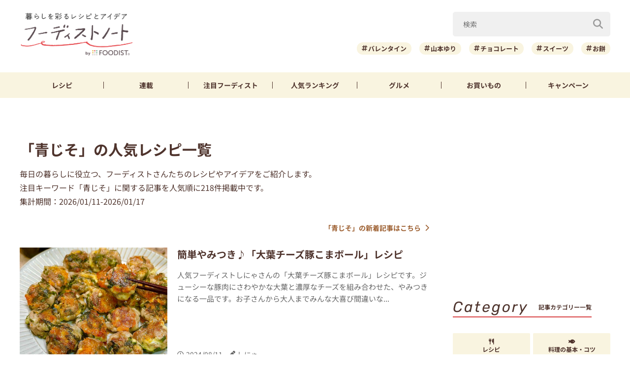

--- FILE ---
content_type: text/html; charset=UTF-8
request_url: https://foodistnote.recipe-blog.jp/tag/%E9%9D%92%E3%81%98%E3%81%9D/
body_size: 172718
content:

<!DOCTYPE html>
<html lang="ja" class="">
<head>
  <meta charset="utf-8">
  <title>「青じそ」の人気レシピ一覧 | フーディストノート</title>
  <meta name="description" content="「青じそ」に関するレシピ＆コラム一覧ページ（人気順）です（218件）。毎日の暮らしに役立つ、フーディストさんたちのレシピやアイデアをご紹介します。集計期間：2026/01/11-2026/01/17">
  <meta name="viewport" content="width=device-width,initial-scale=1">
  <meta name="format-detection" content="telephone=no">
  <meta http-equiv="X-UA-Compatible" content="IE=edge">
  <meta name="p:domain_verify" content="0ab12c71796a51455144979900188f30"/>
  <meta name="viewmode" content="normal">
  
  <link rel="icon"href="https://foodistnote.recipe-blog.jp/wp-content/themes/foodist_note/assets/img/common/favicon.ico">
  <link rel="apple-touch-icon" href="https://foodistnote.recipe-blog.jp/wp-content/themes/foodist_note/assets/img/common/touch-icon.png">

  <!-- Google Tag Manager -->
  <script>(function(w,d,s,l,i){w[l]=w[l]||[];w[l].push({'gtm.start':
  new Date().getTime(),event:'gtm.js'});var f=d.getElementsByTagName(s)[0],
  j=d.createElement(s),dl=l!='dataLayer'?'&l='+l:'';j.async=true;j.src=
  'https://www.googletagmanager.com/gtm.js?id='+i+dl;f.parentNode.insertBefore(j,f);
  })(window,document,'script','dataLayer','GTM-KDN754B');</script>
  <!-- End Google Tag Manager -->

  
  
  
  <!-- 広告 -->
  <script type="application/javascript" src="//anymind360.com/js/4982/ats.js"></script>
  <script async src="https://securepubads.g.doubleclick.net/tag/js/gpt.js"></script>
  <script>
      var slotBasePath = '/83555300,6226252/ai-land/foodistnote/';
      var slot = ['PC', 'SP'];
      slot['PC'] = {
        fn_pc_all_right_1st : [[1, 1], [300, 250], 'fluid'],
        fn_pc_all_right_2nd : [[1, 1], [300, 250], 'fluid'],
        fn_pc_all_right_3rd : [[1, 1], [300, 250], 'fluid'],
      };
      slot['SP'] = {
        fn_sp_list_middle : [[1, 1], [336, 280], [300, 250], 'fluid'],
      };

      var device = /ip(hone|od)|android.*(mobile|mini)/i.test(navigator.userAgent) || /Opera Mobi|Mobile.+Firefox|^HTC|Fennec|IEMobile|BlackBerry|BB10.*Mobile|GT-.*Build\/GINGERBREAD|SymbianOS.*AppleWebKit/.test(navigator.userAgent) ? 'SP' : 'PC';
      window.googletag = window.googletag || {cmd: []};
      var _AdSlots = [];
      googletag.cmd.push(function() {
          var i = 0;
          for( var unit in slot[device] ) {
            _AdSlots[i] = googletag.defineSlot(slotBasePath+unit, slot[device][unit], unit).addService(googletag.pubads());
            i++;
          }
          googletag.pubads().enableSingleRequest();
          googletag.pubads().collapseEmptyDivs();
          googletag.enableServices();
      });
  </script>
    
  
  <meta name='robots' content='index, follow, max-snippet:-1, max-image-preview:large, max-video-preview:-1' />

	<!-- This site is optimized with the Yoast SEO plugin v22.9 - https://yoast.com/wordpress/plugins/seo/ -->
	<link rel="next" href="https://foodistnote.recipe-blog.jp/tag/%e9%9d%92%e3%81%98%e3%81%9d/page/2/" />
	<meta property="og:locale" content="ja_JP" />
	<meta property="og:type" content="article" />
	<meta property="og:title" content="青じそ Archives | フーディストノート" />
	<meta property="og:url" content="https://foodistnote.recipe-blog.jp/tag/青じそ/" />
	<meta property="og:site_name" content="フーディストノート" />
	<meta property="og:image" content="https://foodistnote.recipe-blog.jp/wp-content/uploads/2023/05/01182551/foodistnote_wp-20230501182550-20230501182550.png" />
	<meta property="og:image:width" content="1000" />
	<meta property="og:image:height" content="1000" />
	<meta property="og:image:type" content="image/png" />
	<meta name="twitter:card" content="summary_large_image" />
	<meta name="twitter:site" content="@foodistnote" />
	<script type="application/ld+json" class="yoast-schema-graph">{"@context":"https://schema.org","@graph":[{"@type":"CollectionPage","@id":"https://foodistnote.recipe-blog.jp/tag/%e9%9d%92%e3%81%98%e3%81%9d/","url":"https://foodistnote.recipe-blog.jp/tag/%e9%9d%92%e3%81%98%e3%81%9d/","name":"青じそ Archives | フーディストノート","isPartOf":{"@id":"https://foodistnote.recipe-blog.jp/#website"},"primaryImageOfPage":{"@id":"https://foodistnote.recipe-blog.jp/tag/%e9%9d%92%e3%81%98%e3%81%9d/#primaryimage"},"image":{"@id":"https://foodistnote.recipe-blog.jp/tag/%e9%9d%92%e3%81%98%e3%81%9d/#primaryimage"},"thumbnailUrl":"https://foodistnote.recipe-blog.jp/wp-content/uploads/2025/10/17144931/%E3%83%96%E3%83%AA%E3%83%88%E3%83%BC%E6%98%A5%E5%B7%BB%E3%81%8D1493-20251017144930-20251017144930.jpg","inLanguage":"ja"},{"@type":"ImageObject","inLanguage":"ja","@id":"https://foodistnote.recipe-blog.jp/tag/%e9%9d%92%e3%81%98%e3%81%9d/#primaryimage","url":"https://foodistnote.recipe-blog.jp/wp-content/uploads/2025/10/17144931/%E3%83%96%E3%83%AA%E3%83%88%E3%83%BC%E6%98%A5%E5%B7%BB%E3%81%8D1493-20251017144930-20251017144930.jpg","contentUrl":"https://foodistnote.recipe-blog.jp/wp-content/uploads/2025/10/17144931/%E3%83%96%E3%83%AA%E3%83%88%E3%83%BC%E6%98%A5%E5%B7%BB%E3%81%8D1493-20251017144930-20251017144930.jpg","width":1200,"height":800,"caption":"ブリトー春巻き２"},{"@type":"WebSite","@id":"https://foodistnote.recipe-blog.jp/#website","url":"https://foodistnote.recipe-blog.jp/","name":"フーディストノート","description":"フーディストノートは、フーディスト（SNSで活躍する料理インフルエンサー・料理クリエイター・プロ料理家）の人気料理レシピや暮らしを豊かにするアイデアを発信するライフスタイルメディアです。毎日の食卓に大活躍のおすすめ料理レシピ、食を楽しむアイデアやトレンド、食品やキッチンツールに関するコラムなど、料理・食と暮らしにまつわる情報が満載です。便利な時短・簡単レシピも多数掲載中！","inLanguage":"ja"}]}</script>
	<!-- / Yoast SEO plugin. -->


<style id='jetpack-sharing-buttons-style-inline-css' type='text/css'>
.jetpack-sharing-buttons__services-list{display:flex;flex-direction:row;flex-wrap:wrap;gap:0;list-style-type:none;margin:5px;padding:0}.jetpack-sharing-buttons__services-list.has-small-icon-size{font-size:12px}.jetpack-sharing-buttons__services-list.has-normal-icon-size{font-size:16px}.jetpack-sharing-buttons__services-list.has-large-icon-size{font-size:24px}.jetpack-sharing-buttons__services-list.has-huge-icon-size{font-size:36px}@media print{.jetpack-sharing-buttons__services-list{display:none!important}}.editor-styles-wrapper .wp-block-jetpack-sharing-buttons{gap:0;padding-inline-start:0}ul.jetpack-sharing-buttons__services-list.has-background{padding:1.25em 2.375em}
</style>
<link rel='stylesheet' id='font-awesome-css' href='https://foodistnote.recipe-blog.jp/wp-content/themes/foodist_note/assets/css/all.min.css?ver=6.5.4' type='text/css' media='all' />
<link rel='stylesheet' id='style-css' href='https://foodistnote.recipe-blog.jp/wp-content/themes/foodist_note/assets/css/style.min.css?ver=1768268963' type='text/css' media='all' />
<script type="application/ld+json">{"@context":"http://schema.org","@type":"BreadcrumbList","itemListElement":[{"@type":"ListItem","position":1,"item":{"@id":"https://foodistnote.recipe-blog.jp","name":"フーディストノート"}},{"@type":"ListItem","position":2,"item":{"@id":"https://foodistnote.recipe-blog.jp/tag/%e9%9d%92%e3%81%98%e3%81%9d/","name":"「青じそ」の人気記事一覧"}}]}</script>
      <link rel="canonical" href="https://foodistnote.recipe-blog.jp/tag/%E9%9D%92%E3%81%98%E3%81%9D/" />
  
                <link rel="next" href="https://foodistnote.recipe-blog.jp/tag/%E9%9D%92%E3%81%98%E3%81%9D/page/2/" />
      
</head>
<body class="">

<!-- Google Tag Manager (noscript) -->
<noscript><iframe src="https://www.googletagmanager.com/ns.html?id=GTM-KDN754B" height="0" width="0" style="display:none;visibility:hidden"></iframe></noscript>
<!-- End Google Tag Manager (noscript) -->
<script type="application/ld+json">
{
  "@context": "https://schema.org",
  "@type": "ItemList",
  "name": "「青じそ」の人気レシピ一覧",
  "itemListElement": [
    {"@type":"ListItem","name":"簡単やみつき♪「大葉チーズ豚こまボール」レシピ","url":"https://foodistnote.recipe-blog.jp/recipe/shinya/186834/","position":1},
    {"@type":"ListItem","name":"パリパリ食感にやみつき♪巻いて焼くだけ「まるごとえびと大葉の焼き棒シュウマイ」","url":"https://foodistnote.recipe-blog.jp/article/66368/","position":2},
    {"@type":"ListItem","name":"“いいね”殺到！SNSで大人気の「やみつき大葉なす」の作り方","url":"https://foodistnote.recipe-blog.jp/article/252111/","position":3},
    {"@type":"ListItem","name":"梅×青じそ×チーズが最強！リピート確定「鶏むね肉の梅しそ巻き揚げ」レシピ","url":"https://foodistnote.recipe-blog.jp/article/231040/","position":4},
    {"@type":"ListItem","name":"200枚を大量消費！「大葉（青じそ）の佃煮」レシピ","url":"https://foodistnote.recipe-blog.jp/recipe/fn/186836/","position":5},
    {"@type":"ListItem","name":"和えるだけ「ツナと梅の和風パスタ」【#簡単#時短#節約#連載】","url":"https://foodistnote.recipe-blog.jp/article/8900/","position":6},
    {"@type":"ListItem","name":"コスパ抜群の超高速おつまみ！「厚揚げの大葉みそチーズ焼き」の作り方","url":"https://foodistnote.recipe-blog.jp/article/117095/","position":7},
    {"@type":"ListItem","name":"おろしソースdeポークステーキ【#簡単#豚肉#大根#レシピ】","url":"https://foodistnote.recipe-blog.jp/article/8922/","position":8},
    {"@type":"ListItem","name":"材料を切って和えるだけ！「ちくわとクリームチーズの大葉明太マヨ 」レシピ","url":"https://foodistnote.recipe-blog.jp/recipe/shinya/178260/","position":9},
    {"@type":"ListItem","name":"ボリューム満点だけどさっぱり！夏に食べたい「はんぺんの梅しそ肉巻き」","url":"https://foodistnote.recipe-blog.jp/article/126714/","position":10},
    {"@type":"ListItem","name":"お弁当にも便利！「鶏ささみと大葉チーズ」の満足おかず","url":"https://foodistnote.recipe-blog.jp/article/129094/","position":11},
    {"@type":"ListItem","name":"5分で完成♪切って和えるだけ「大根のさっぱり梅じそサラダ」レシピ","url":"https://foodistnote.recipe-blog.jp/article/224045/","position":12},
    {"@type":"ListItem","name":"だしをかけてもおいしい！水煮缶でかんたん「さっぱり梅さばそぼろ丼」","url":"https://foodistnote.recipe-blog.jp/article/177668/","position":13},
    {"@type":"ListItem","name":"混ぜて焼くだけ♪やみつき♪「ふわふわ♡豚こまの梅しそボール」","url":"https://foodistnote.recipe-blog.jp/article/10097/","position":14},
    {"@type":"ListItem","name":"レンジで超簡単！コスパ抜群ですぐできる！「大葉チーズ豆腐」の作り方","url":"https://foodistnote.recipe-blog.jp/article/177128/","position":15},
    {"@type":"ListItem","name":"餃子の皮をくるくる巻くだけ！「明太しそチーズ巻き」が止まらないおいしさ！","url":"https://foodistnote.recipe-blog.jp/article/261742/","position":16},
    {"@type":"ListItem","name":"普通の春巻きより簡単♪「鶏ささみとチーズのしそ春巻き」レシピ","url":"https://foodistnote.recipe-blog.jp/recipe/fn/194846/","position":17},
    {"@type":"ListItem","name":"使いみち豊富！「大葉ジェノベーゼ」を使った絶品レシピ","url":"https://foodistnote.recipe-blog.jp/article/21003/","position":18},
    {"@type":"ListItem","name":"ハム・チーズ・青じそで！パリもち「ブリトー風ハムチーズ春巻き」","url":"https://foodistnote.recipe-blog.jp/article/266189/","position":19},
    {"@type":"ListItem","name":"5分で簡単！「トマトと大葉のマリネ」の副菜レシピ","url":"https://foodistnote.recipe-blog.jp/recipe/fn/177770/","position":20},
    {"@type":"ListItem","name":"温かいご飯に混ぜ込むだけ！5分でできる「たくあん大葉ご飯」の作り方","url":"https://foodistnote.recipe-blog.jp/article/205070/","position":21},
    {"@type":"ListItem","name":"冷めても美味しい♪居酒屋風♪『むね肉と青じその刻み塩つくね』","url":"https://foodistnote.recipe-blog.jp/article/10231/","position":22},
    {"@type":"ListItem","name":"大葉があったら絶対ためして♪絶品！「和風ツナトースト」の作り方","url":"https://foodistnote.recipe-blog.jp/article/249080/","position":23},
    {"@type":"ListItem","name":"ちょこっとおつまみ！「大葉と明太子のちくわロール」の作り方","url":"https://foodistnote.recipe-blog.jp/recipe/fn/227312/","position":24},
    {"@type":"ListItem","name":"カリッじゅわっ食感でお酒がすすむ♪「油揚げ✕大葉」おつまみ","url":"https://foodistnote.recipe-blog.jp/article/185255/","position":25},
    {"@type":"ListItem","name":"炊いたご飯に混ぜ込むだけ！「大葉とみょうがの薬味混ぜご飯」の作り方","url":"https://foodistnote.recipe-blog.jp/article/82412/","position":26},
    {"@type":"ListItem","name":"とろ～りチーズがおいしい！「豚バラと大葉のぐるぐる焼き餃子」","url":"https://foodistnote.recipe-blog.jp/article/70645/","position":27},
    {"@type":"ListItem","name":"夏の作り置きに！大葉が香る「豚つくね」はいかが？","url":"https://foodistnote.recipe-blog.jp/article/18742/","position":28},
    {"@type":"ListItem","name":"コスパ◎！フライパンで10分♪スタミナ系「厚揚げとひき肉の大葉味噌ソテー」","url":"https://foodistnote.recipe-blog.jp/article/10172/","position":29},
    {"@type":"ListItem","name":"しっとりやわらか♪「鶏むね肉の大葉入りピカタ」レシピ","url":"https://foodistnote.recipe-blog.jp/recipe/shinya/185803/","position":30},
    {"@type":"ListItem","name":"青じそ（大葉）を大量消費できるおいしいレシピ、冷蔵・冷凍の上手な保存方法、呼び方の違いを紹介！","url":"https://foodistnote.recipe-blog.jp/article/27838/","position":31},
    {"@type":"ListItem","name":"ご飯がすすむ！「豚こま肉と大葉」で作るさわやかメインおかず","url":"https://foodistnote.recipe-blog.jp/article/115376/","position":32},
    {"@type":"ListItem","name":"ふわふわジューシーの秘密は○○！冷凍保存も可能！「えのき大葉つくねのおろしポン酢」","url":"https://foodistnote.recipe-blog.jp/article/10051/","position":33},
    {"@type":"ListItem","name":"ベーコンの塩気があう♪「ささみのベーコンしそ巻き焼き鳥」","url":"https://foodistnote.recipe-blog.jp/article/186352/","position":34},
    {"@type":"ListItem","name":"【新常識】加熱はレンジで3分だけ！ポイント3つで感動のやわらかさ「鶏むね肉 de 梅しそチキンロール」","url":"https://foodistnote.recipe-blog.jp/article/10160/","position":35},
    {"@type":"ListItem","name":"豚ひき肉と鶏ひき肉の組み合わせが新鮮！「大葉クリームチーズのコクうまジューシーつくね」レシピ","url":"https://foodistnote.recipe-blog.jp/recipe/inouekanae/166821/","position":36},
    {"@type":"ListItem","name":"パンにも合う！「大葉サンドイッチ」でさわやか朝ごはん","url":"https://foodistnote.recipe-blog.jp/article/18965/","position":37},
    {"@type":"ListItem","name":"パリじゅわ！「明太子と大葉の油揚げサンド」の作り方","url":"https://foodistnote.recipe-blog.jp/recipe/fn/217950/","position":38},
    {"@type":"ListItem","name":"こねない焼かない！レンジで簡単「なすと豚しそのはさみ蒸し」","url":"https://foodistnote.recipe-blog.jp/article/198778/","position":39},
    {"@type":"ListItem","name":"大葉の香りがアクセント！「鶏もも肉」が主役のさわやかおかず","url":"https://foodistnote.recipe-blog.jp/article/182630/","position":40},
    {"@type":"ListItem","name":"詰めて焼くだけ！「油揚げ×大葉」で作るかんたんおつまみ10選","url":"https://foodistnote.recipe-blog.jp/article/125798/","position":41},
    {"@type":"ListItem","name":"シャキシャキほくほく♪大葉がさわやかに香る「長芋おつまみ」","url":"https://foodistnote.recipe-blog.jp/article/126466/","position":42},
    {"@type":"ListItem","name":"さわやかな香りとプリッと食感が最高！「大葉×えび」のやみつきおかず","url":"https://foodistnote.recipe-blog.jp/article/129353/","position":43},
    {"@type":"ListItem","name":"作りおきやお弁当に♪冷めてもおいしい♪『豚しそ♡味噌つくね』","url":"https://foodistnote.recipe-blog.jp/article/10173/","position":44},
    {"@type":"ListItem","name":"暑い日にもモリモリ食べたい「ゆでキャベツとささみの梅しそ和え」","url":"https://foodistnote.recipe-blog.jp/article/124893/","position":45},
    {"@type":"ListItem","name":"簡単すぎてリピート必至！レンジで4分「豚バラ大葉なす」の作り方","url":"https://foodistnote.recipe-blog.jp/article/87520/","position":46},
    {"@type":"ListItem","name":"大葉香る♪「トマトとしらすの和風マリネ」レシピ","url":"https://foodistnote.recipe-blog.jp/recipe/shinya/179376/","position":47},
    {"@type":"ListItem","name":"いろいろなお肉で作れる！「大葉つくね」でおいしく節約♪","url":"https://foodistnote.recipe-blog.jp/article/3078/","position":48},
    {"@type":"ListItem","name":"相性間違いなし！「鶏むね肉×しそチーズ」のおすすめレシピ","url":"https://foodistnote.recipe-blog.jp/article/24393/","position":49},
    {"@type":"ListItem","name":"作りおきやお弁当にも♪ご飯もビールも止まらない♪『鶏ささみのしそチーズ丸め焼き』","url":"https://foodistnote.recipe-blog.jp/article/10227/","position":50}  ]
}
</script>

<div class="page-wrap">

  
<header class="header">

            
      <!-- アプリ誘導バナー -->
      <div class="app-banner d-md-none js-app-ua">
        <img src="https://foodistnote.recipe-blog.jp/wp-content/themes/foodist_note/assets/img/common/img_banner_header_app.jpg" alt="フーディストノートアプリ" width="750" height="130">
      </div>

    
  
  <div class="header-content">
    <div class="menu-trigger d-md-none">
      <span></span>
      <span></span>
      <span></span>
      <div class="menu-trigger__text"></div>
    </div>

    <div class="slide-menu">
      <div class="slide-menu-inner ">        
        <ul class="slide-menu-list">
          <li class="slide-menu-list-item"><a href="https://foodistnote.recipe-blog.jp/tag/レシピ/"><i class="fas fa-utensils"></i>レシピ</a></li>
          <li class="slide-menu-list-item"><a href="https://foodistnote.recipe-blog.jp/foodist/"><i class="far fa-sticky-note"></i>連載</a></li>
          <li class="slide-menu-list-item"><a href="https://foodistnote.recipe-blog.jp/tag/インタビュー/"><i class="fas fa-comment"></i>注目フーディスト</a></li>
          <li class="slide-menu-list-item"><a href="https://foodistnote.recipe-blog.jp/ranking/"><i class="fas fa-crown"></i>人気ランキング</a></li>
          <li class="slide-menu-list-item"><a href="https://foodistnote.recipe-blog.jp/tag/グルメ/"><i class="fas fa-star"></i>グルメ</a></li>          
          <li class="slide-menu-list-item"><a href="https://foodistnote.recipe-blog.jp/tag/Aima/"><i class="fa-solid fa-cart-shopping"></i>お買いもの</a></li>
          <li class="slide-menu-list-item"><a href="https://foodist-service.jp/park" target="_blank"><i class="fa-solid fa-gift"></i>キャンペーン</a></li>
        </ul>
        <div class="about-foodist">
          <div class="about-foodist__title">フーディストノートについて</div>
          <ul class="about-foodist-list">
            <li class="about-foodist-list-item"><a href="https://foodistnote.recipe-blog.jp/about/">フーディストノートとは</a></li>
            <li class="about-foodist-list-item"><a href="https://foodistnote.recipe-blog.jp/ambassador/" target="_blank">フーディストノートアンバサダー</a></li>
            <li class="about-foodist-list-item"><a href="https://foodistnote.recipe-blog.jp/writers/">フーディスト・ライター一覧</a></li>
            <li class="about-foodist-list-item"><a href="https://www.ai-land.co.jp/foodistnote-contact/" target="_blank">お問い合わせ</a></li>
            <li class="about-foodist-list-item"><a href="https://foodistnote.recipe-blog.jp/cooking-supports/">料理に関する注意</a></li>
            <li class="about-foodist-list-item"><a href="https://foodistnote.recipe-blog.jp/policy/">免責・著作権・プライバシーポリシー</a></li>
          </ul>
          <div class="about-foodist__title">フーディストについて</div>
          <ul class="about-foodist-list">
            <li class="about-foodist-list-item"><a href="https://foodist-service.jp/about_foodist" target="_blank">フーディストとは</a></li>
            <li class="about-foodist-list-item"><a href="https://foodistnavi.jp/" target="_blank">フーディストへの取材依頼</a></li>
          </ul>
        </div>
      </div>
    </div>
    
    <div class="header-logo">
      <a href="https://foodistnote.recipe-blog.jp">
        <img src="https://foodistnote.recipe-blog.jp/wp-content/themes/foodist_note/assets/img/common/header_logo_foodist_note.png" alt="フーディストノート" width="272" height="56">
      </a>
    </div>

    <div class="search-trigger d-md-none">
      <i class="fas fa-search search-trigger__icon"></i>
      <p class="search-trigger__text">検索</p>
    </div>

    <div class="search ">
      <div class="search-close-trigger d-md-none">
        <span></span>
        <span></span>
        <div class="search-close-trigger__text"></div>
      </div>

      <div class="search-form-input">
  <form action="https://foodistnote.recipe-blog.jp/search-articles" method="get">
      <input type="text" name="keyword" value="" class="search-form-input__text" placeholder="検索" />
      <button type="submit" class="search-form-input__submit" aria-label="検索"><i class="fas fa-search"></i></button>
  </form>
</div>
            <div class="search-bottom-contents">

        <ul class="tag-list">
                      <li class="tag-list-item">
              <a href="https://foodistnote.recipe-blog.jp/tag/%e3%83%90%e3%83%ac%e3%83%b3%e3%82%bf%e3%82%a4%e3%83%b3/" class="tag tag-md">バレンタイン</a>
            </li>
                      <li class="tag-list-item">
              <a href="https://foodistnote.recipe-blog.jp/tag/%e5%b1%b1%e6%9c%ac%e3%82%86%e3%82%8a/" class="tag tag-md">山本ゆり</a>
            </li>
                      <li class="tag-list-item">
              <a href="https://foodistnote.recipe-blog.jp/tag/%e3%83%81%e3%83%a7%e3%82%b3%e3%83%ac%e3%83%bc%e3%83%88/" class="tag tag-md">チョコレート</a>
            </li>
                      <li class="tag-list-item">
              <a href="https://foodistnote.recipe-blog.jp/tag/%e3%82%b9%e3%82%a4%e3%83%bc%e3%83%84/" class="tag tag-md">スイーツ</a>
            </li>
                      <li class="tag-list-item">
              <a href="https://foodistnote.recipe-blog.jp/tag/%e3%81%8a%e9%a4%85/" class="tag tag-md">お餅</a>
            </li>
                      <li class="tag-list-item">
              <a href="https://foodistnote.recipe-blog.jp/tag/%e5%a4%a7%e6%a0%b9/" class="tag tag-md">大根</a>
            </li>
                      <li class="tag-list-item">
              <a href="https://foodistnote.recipe-blog.jp/tag/%e3%82%b9%e3%83%bc%e3%83%97/" class="tag tag-md">スープ</a>
            </li>
                      <li class="tag-list-item">
              <a href="https://foodistnote.recipe-blog.jp/tag/%e9%b6%8f%e3%82%80%e3%81%ad%e8%82%89/" class="tag tag-md">鶏むね肉</a>
            </li>
                      <li class="tag-list-item">
              <a href="https://foodistnote.recipe-blog.jp/tag/%e7%af%80%e7%b4%84/" class="tag tag-md">節約</a>
            </li>
                      <li class="tag-list-item">
              <a href="https://foodistnote.recipe-blog.jp/tag/%e4%bd%9c%e3%82%8a%e7%bd%ae%e3%81%8d/" class="tag tag-md">作り置き</a>
            </li>
                  </ul>

                  <div class="trending-searches">
            <div class="trending-searches-headline">いま検索されています</div>

                          <div class="trending-searches-post">
                <div class="trending-searches-post__thumbnail">
                  <a href="https://foodistnote.recipe-blog.jp/article/75226/">
                    <img src="https://foodistnote.recipe-blog.jp/wp-content/uploads/2022/06/05172738/IMG_3396-20220605172737-20220605172737-300x200.jpg" alt="誰よりも鶏むね肉を食べてきた料理研究家の「やばい鶏むねステーキ」の作り方" width="300" height="185">
                  </a>
                </div>
                <div class="trending-searches-post__text">
                  <h3 class="trending-searches-post__title"><a href="https://foodistnote.recipe-blog.jp/article/75226/">誰よりも鶏むね肉を食べてきた料理研究家の「やばい鶏むねステーキ」の作り方</a></h3>
                  <div class="trending-searches-post__writer"><a href="/foodist/dareuma/">だれウマ(@muscle1046)</a></div>
                </div>
              </div>
                          <div class="trending-searches-post">
                <div class="trending-searches-post__thumbnail">
                  <a href="https://foodistnote.recipe-blog.jp/recipe/syunkon_yamamotoyuri/231805/">
                    <img src="https://foodistnote.recipe-blog.jp/wp-content/uploads/2025/05/16184835/o0500037512700992195-20250516184835-20250516184835-480x360.jpg" alt="簡単！お弁当にもおすすめの「クリスピーささみスティック」レシピ" width="300" height="185">
                  </a>
                </div>
                <div class="trending-searches-post__text">
                  <h3 class="trending-searches-post__title"><a href="https://foodistnote.recipe-blog.jp/recipe/syunkon_yamamotoyuri/231805/">簡単！お弁当にもおすすめの「クリスピーささみスティック」レシピ</a></h3>
                  <div class="trending-searches-post__writer"><a href="/writers/syunkon_yamamotoyuri/">山本ゆり</a></div>
                </div>
              </div>
                          <div class="trending-searches-post">
                <div class="trending-searches-post__thumbnail">
                  <a href="https://foodistnote.recipe-blog.jp/recipe/syunkon_yamamotoyuri/177236/">
                    <img src="https://foodistnote.recipe-blog.jp/wp-content/uploads/2024/06/27141213/o0500037514108448335-1-20240627141212-20240627141212-300x225.jpg" alt="お餅があったら試してみて！簡単「サクサクとろ～り餅チーズ」レシピ" width="300" height="185">
                  </a>
                </div>
                <div class="trending-searches-post__text">
                  <h3 class="trending-searches-post__title"><a href="https://foodistnote.recipe-blog.jp/recipe/syunkon_yamamotoyuri/177236/">お餅があったら試してみて！簡単「サクサクとろ～り餅チーズ」レシピ</a></h3>
                  <div class="trending-searches-post__writer"><a href="/writers/syunkon_yamamotoyuri/">山本ゆり</a></div>
                </div>
              </div>
                      
          </div>
        
      </div>

    </div>
  </div>

  <nav class="global-nav">
    <ul class="global-nav-list">
      <li class="global-nav-list__item d-md-none"><a href="https://foodistnote.recipe-blog.jp/new/">新着</a></li>
      <li class="global-nav-list__item"><a href="https://foodistnote.recipe-blog.jp/tag/レシピ/">レシピ</a></li>
      <li class="global-nav-list__item"><a href="https://foodistnote.recipe-blog.jp/foodist/">連載</a></li>
      <li class="global-nav-list__item d-sm-none d-md-block"><a href="https://foodistnote.recipe-blog.jp/tag/インタビュー/"><span class="d-sm-none d-md-none d-lg-block">注目</span>フーディスト</a></li>
      <li class="global-nav-list__item"><a href="https://foodistnote.recipe-blog.jp/ranking/"><span class="d-sm-none d-md-none d-lg-block">人気</span>ランキング</a></li>
      <li class="global-nav-list__item d-sm-none d-md-block"><a href="https://foodistnote.recipe-blog.jp/tag/グルメ/">グルメ</a></li>      
      <li class="global-nav-list__item "><a href="https://foodistnote.recipe-blog.jp/tag/Aima/">お買いもの</a></li>
      <li class="global-nav-list__item d-sm-none d-md-block"><a href="https://foodist-service.jp/park" target="_blank">キャンペーン</a></li>
    </ul>
  </nav>

  
</header>
<!-- end header -->


  <div class="content-wrap article-list ">
    <div class="content container">

      
        <main class="main">
          <section class="article-list-wrap">

                          <div class="article-list-header">
                <h1 class="page-title">「青じそ」の人気レシピ一覧</h1>
                <h2 class="page-lead">毎日の暮らしに役立つ、フーディストさんたちのレシピやアイデアをご紹介します。<br>注目キーワード「青じそ」に関する記事を人気順に218件掲載中です。<br>集計期間：2026/01/11-2026/01/17</h2>
              </div>
            
            <div class="link link-right mb-32">
              <a href="https://foodistnote.recipe-blog.jp/tag/%e9%9d%92%e3%81%98%e3%81%9d?sort=new">
                「青じそ」の新着記事はこちら<i class="fas fa-chevron-right"></i>
              </a>
            </div>
            
            <div class="article-list-body">
              <ul class="post-list post-list-b">
                
<li class="post-list-item">
  <div class="post-list-item__thumbnail">
    <a href="https://foodistnote.recipe-blog.jp/recipe/shinya/186834/" >
      <img src="https://foodistnote.recipe-blog.jp/wp-content/uploads/2024/08/07164136/%E3%81%97%E3%81%AB%E3%82%83%E3%81%95%E3%82%93%E3%81%AE%E7%B0%A1%E5%8D%98%E3%82%84%E3%81%BF%E3%81%A4%E3%81%8D%E2%99%AA%E3%80%8C%E5%A4%A7%E8%91%89%E3%83%81%E3%83%BC%E3%82%BA%E8%B1%9A%E3%81%93%E3%81%BE%E3%83%9C%E3%83%BC%E3%83%AB%E3%80%8D%E3%83%AC%E3%82%B7%E3%83%94-%E5%B7%A5%E7%A8%8B6-20240807164136-20240807164136.jpg" alt="簡単やみつき♪「大葉チーズ豚こまボール」レシピ" width="300" height="185" loading="lazy">
    </a>
  </div>
  <div class="post-list-item-body">
    <div class="post-list-item-top">
      <a href="https://foodistnote.recipe-blog.jp/recipe/shinya/186834/" >
        <h3 class="post-list-item__title">簡単やみつき♪「大葉チーズ豚こまボール」レシピ</h3>
        <div class="post-list-item__lead">人気フーディストしにゃさんの「大葉チーズ豚こまボール」レシピです。ジューシーな豚肉にさわやかな大葉と濃厚なチーズを組み合わせた、やみつきになる一品です。お子さんから大人までみんな大喜び間違いな...</div>
      </a>
    </div>
    <div class="post-list-item-bottom">
      <div class="post-list-item-bottom__inner-left">
        <div class="post-list-item__date">2024/08/11</div>
        <div class="post-list-item__writer">
          <a href="/writers/shinya/">しにゃ</a>
        </div>
      </div>
      <div class="post-list-item-bottom__inner-right">
              </div>
    </div>
  </div>
</li>
<li class="post-list-item">
  <div class="post-list-item__thumbnail">
    <a href="https://foodistnote.recipe-blog.jp/article/66368/" >
      <img src="https://foodistnote.recipe-blog.jp/wp-content/uploads/2022/03/21190949/%E3%81%88%E3%81%B3%E7%84%BC%E3%81%8D%E7%84%BC%E5%A3%B20273.jpg" alt="パリパリ食感にやみつき♪巻いて焼くだけ「まるごとえびと大葉の焼き棒シュウマイ」" width="300" height="185" loading="lazy">
    </a>
  </div>
  <div class="post-list-item-body">
    <div class="post-list-item-top">
      <a href="https://foodistnote.recipe-blog.jp/article/66368/" >
        <h3 class="post-list-item__title">パリパリ食感にやみつき♪巻いて焼くだけ「まるごとえびと大葉の焼き棒シュウマイ」</h3>
        <div class="post-list-item__lead">15分で簡単にできる、忙しい日のスピードレシピをご紹介いただくぱおさんのフーディストノート公式連載。今回は、シュウマイの皮を使ってパパッと簡単に作れるおつまみ「まるごとえびと大葉の焼き棒シュウマ...</div>
      </a>
    </div>
    <div class="post-list-item-bottom">
      <div class="post-list-item-bottom__inner-left">
        <div class="post-list-item__date">2022/03/29</div>
        <div class="post-list-item__writer">
          <a href="/foodist/pao/">ぱお</a>
        </div>
      </div>
      <div class="post-list-item-bottom__inner-right">
              </div>
    </div>
  </div>
</li>
<li class="post-list-item">
  <div class="post-list-item__thumbnail">
    <a href="https://foodistnote.recipe-blog.jp/article/252111/" >
      <img src="https://foodistnote.recipe-blog.jp/wp-content/uploads/2025/08/30102337/%E6%97%A8%E3%81%A0%E3%82%8C%E3%82%84%E3%81%BF%E3%81%A4%E3%81%8D%E5%A4%A7%E8%91%89%E3%81%AA%E3%81%99-20250730102336-20250730102336.jpg" alt="“いいね”殺到！SNSで大人気の「やみつき大葉なす」の作り方" width="300" height="185" loading="lazy">
    </a>
  </div>
  <div class="post-list-item-body">
    <div class="post-list-item-top">
      <a href="https://foodistnote.recipe-blog.jp/article/252111/" >
        <h3 class="post-list-item__title">“いいね”殺到！SNSで大人気の「やみつき大葉なす」の作り方</h3>
        <div class="post-list-item__lead">今回は、ミツカン公式Instagramで“いいね”を多数獲得した「やみつき大葉なす」のレシピをご紹介します。手軽に作れるのにやみつきになる味わいで、ミツカン社内でも大流行！漬け時間も短いので、すぐに“いた...</div>
      </a>
    </div>
    <div class="post-list-item-bottom">
      <div class="post-list-item-bottom__inner-left">
        <div class="post-list-item__date">2025/08/06</div>
        <div class="post-list-item__writer">
          <a href="/writers/mizkan/">ミツカン</a>
        </div>
      </div>
      <div class="post-list-item-bottom__inner-right">
              </div>
    </div>
  </div>
</li>
<li class="post-list-item">
  <div class="post-list-item__thumbnail">
    <a href="https://foodistnote.recipe-blog.jp/article/231040/" >
      <img src="https://foodistnote.recipe-blog.jp/wp-content/uploads/2025/05/12221613/%E9%B6%8F%E3%82%80%E3%81%AD%E8%82%89%E3%81%AE%E6%A2%85%E3%81%97%E3%81%9D%E5%B7%BB%E3%81%8D18-20250512221611-20250512221612.jpg" alt="梅×青じそ×チーズが最強！リピート確定「鶏むね肉の梅しそ巻き揚げ」レシピ" width="300" height="185" loading="lazy">
    </a>
  </div>
  <div class="post-list-item-body">
    <div class="post-list-item-top">
      <a href="https://foodistnote.recipe-blog.jp/article/231040/" >
        <h3 class="post-list-item__title">梅×青じそ×チーズが最強！リピート確定「鶏むね肉の梅しそ巻き揚げ」レシピ</h3>
        <div class="post-list-item__lead">「鶏肉」を使ったおいしい料理を紹介する人気フーディスト筋肉料理人さんの公式連載。しっとりやわらかい鶏むね肉に、梅肉・青じそ・チーズが好相性！定番の組み合わせながら、間違いのないおいしさが味わえ...</div>
      </a>
    </div>
    <div class="post-list-item-bottom">
      <div class="post-list-item-bottom__inner-left">
        <div class="post-list-item__date">2025/05/19</div>
        <div class="post-list-item__writer">
          <a href="/foodist/kinniku/">筋肉料理人</a>
        </div>
      </div>
      <div class="post-list-item-bottom__inner-right">
              </div>
    </div>
  </div>
</li>
<li class="post-list-item">
  <div class="post-list-item__thumbnail">
    <a href="https://foodistnote.recipe-blog.jp/recipe/fn/186836/" >
      <img src="https://foodistnote.recipe-blog.jp/wp-content/uploads/2024/08/07165116/o5184345615469992727-20240807165115-20240807165116.jpg" alt="200枚を大量消費！「大葉（青じそ）の佃煮」レシピ" width="300" height="185" loading="lazy">
    </a>
  </div>
  <div class="post-list-item-body">
    <div class="post-list-item-top">
      <a href="https://foodistnote.recipe-blog.jp/recipe/fn/186836/" >
        <h3 class="post-list-item__title">200枚を大量消費！「大葉（青じそ）の佃煮」レシピ</h3>
        <div class="post-list-item__lead">ブログ「アメリカのおうちごはん」で人気のフーディスト・Little Darlingさんのご飯がすすむ「大葉（青じそ）の佃煮」レシピです。家庭菜園で収穫した大量の青じその使い道に困っている方は必見ですよ！</div>
      </a>
    </div>
    <div class="post-list-item-bottom">
      <div class="post-list-item-bottom__inner-left">
        <div class="post-list-item__date">2024/08/10</div>
        <div class="post-list-item__writer">
          <a href="/writers/fn/">フーディストノート</a>
        </div>
      </div>
      <div class="post-list-item-bottom__inner-right">
              </div>
    </div>
  </div>
</li>
<li class="post-list-item">
  <div class="post-list-item__thumbnail">
    <a href="https://foodistnote.recipe-blog.jp/article/8900/" >
      <img src="https://foodistnote.recipe-blog.jp/wp-content/uploads/2018/05/29120512/4B285F17-F886-46C4-96BE-3EA93CFDEAF5.jpeg" alt="和えるだけ「ツナと梅の和風パスタ」【#簡単#時短#節約#連載】" width="300" height="185" loading="lazy">
    </a>
  </div>
  <div class="post-list-item-body">
    <div class="post-list-item-top">
      <a href="https://foodistnote.recipe-blog.jp/article/8900/" >
        <h3 class="post-list-item__title">和えるだけ「ツナと梅の和風パスタ」【#簡単#時短#節約#連載】</h3>
        <div class="post-list-item__lead">Mizukiさんによるフーディストノート公式連載です。身近な食材で作れる簡単レシピとキラキラでキュートなスタイリングを紹介します。今回は「和えるだけ「ツナと梅の和風パスタ」【#簡単#時短#節約#連載】」...</div>
      </a>
    </div>
    <div class="post-list-item-bottom">
      <div class="post-list-item-bottom__inner-left">
        <div class="post-list-item__date">2018/05/25</div>
        <div class="post-list-item__writer">
          <a href="/foodist/mizuki/">Mizuki</a>
        </div>
      </div>
      <div class="post-list-item-bottom__inner-right">
              </div>
    </div>
  </div>
</li>
<li class="post-list-item">
  <div class="post-list-item__thumbnail">
    <a href="https://foodistnote.recipe-blog.jp/article/117095/" >
      <img src="https://foodistnote.recipe-blog.jp/wp-content/uploads/2023/04/02173538/%E5%A4%A7%E8%91%89%E5%91%B3%E5%99%8C%E3%83%81%E3%83%BC%E3%82%BA%E5%8E%9A%E6%8F%9A%E3%81%92%E5%AE%8C%E6%88%90-20230402173537-20230402173537.jpg" alt="コスパ抜群の超高速おつまみ！「厚揚げの大葉みそチーズ焼き」の作り方" width="300" height="185" loading="lazy">
    </a>
  </div>
  <div class="post-list-item-body">
    <div class="post-list-item-top">
      <a href="https://foodistnote.recipe-blog.jp/article/117095/" >
        <h3 class="post-list-item__title">コスパ抜群の超高速おつまみ！「厚揚げの大葉みそチーズ焼き」の作り方</h3>
        <div class="post-list-item__lead">「火を使わないてぬきレシピ」を紹介する人気フーディスト・てぬキッチンさんのフーディストノート公式連載。今回のレシピは、驚くほど早く・簡単に仕上がる厚揚げを使ったおつまみです。特性のたれが絶品で...</div>
      </a>
    </div>
    <div class="post-list-item-bottom">
      <div class="post-list-item-bottom__inner-left">
        <div class="post-list-item__date">2023/04/15</div>
        <div class="post-list-item__writer">
          <a href="/foodist/tenukitchen/">てぬキッチン</a>
        </div>
      </div>
      <div class="post-list-item-bottom__inner-right">
              </div>
    </div>
  </div>
</li>
<li class="post-list-item">
  <div class="post-list-item__thumbnail">
    <a href="https://foodistnote.recipe-blog.jp/article/8922/" >
      <img src="https://foodistnote.recipe-blog.jp/wp-content/uploads/2018/12/29120412/5D7BA793-14DB-45E8-95D0-40C566F45CFB.jpeg" alt="おろしソースdeポークステーキ【#簡単#豚肉#大根#レシピ】" width="300" height="185" loading="lazy">
    </a>
  </div>
  <div class="post-list-item-body">
    <div class="post-list-item-top">
      <a href="https://foodistnote.recipe-blog.jp/article/8922/" >
        <h3 class="post-list-item__title">おろしソースdeポークステーキ【#簡単#豚肉#大根#レシピ】</h3>
        <div class="post-list-item__lead">Mizukiさんによるフーディストノート公式連載です。身近な食材で作れる簡単レシピとキラキラでキュートなスタイリングを紹介します。今回は「おろしソースdeポークステーキ【#簡単#豚肉#大根#レシピ】」です...</div>
      </a>
    </div>
    <div class="post-list-item-bottom">
      <div class="post-list-item-bottom__inner-left">
        <div class="post-list-item__date">2018/12/15</div>
        <div class="post-list-item__writer">
          <a href="/foodist/mizuki/">Mizuki</a>
        </div>
      </div>
      <div class="post-list-item-bottom__inner-right">
              </div>
    </div>
  </div>
</li>
<li class="post-list-item">
  <div class="post-list-item__thumbnail">
    <a href="https://foodistnote.recipe-blog.jp/recipe/shinya/178260/" >
      <img src="https://foodistnote.recipe-blog.jp/wp-content/uploads/2024/06/13181549/%E3%81%97%E3%81%AB%E3%82%83%E3%81%95%E3%82%93%E3%81%AE%E3%80%8C%E3%81%A1%E3%81%8F%E3%82%8F%E3%81%A8%E3%82%AF%E3%83%AA%E3%83%BC%E3%83%A0%E3%83%81%E3%83%BC%E3%82%BA%E3%81%AE%E5%A4%A7%E8%91%89%E6%98%8E%E5%A4%AA%E3%83%9E%E3%83%A8-%E3%80%8D%E3%83%AC%E3%82%B7%E3%83%94-20240613181548-20240613181548.jpg" alt="材料を切って和えるだけ！「ちくわとクリームチーズの大葉明太マヨ 」レシピ" width="300" height="185" loading="lazy">
    </a>
  </div>
  <div class="post-list-item-body">
    <div class="post-list-item-top">
      <a href="https://foodistnote.recipe-blog.jp/recipe/shinya/178260/" >
        <h3 class="post-list-item__title">材料を切って和えるだけ！「ちくわとクリームチーズの大葉明太マヨ 」レシピ</h3>
        <div class="post-list-item__lead">人気フーディストしにゃさんの「ちくわとクリームチーズの大葉明太マヨ 」レシピです。忙しい日にも大助かり！材料を切って和えるだけの簡単でおいしいおつまみをご紹介します。</div>
      </a>
    </div>
    <div class="post-list-item-bottom">
      <div class="post-list-item-bottom__inner-left">
        <div class="post-list-item__date">2024/06/15</div>
        <div class="post-list-item__writer">
          <a href="/writers/shinya/">しにゃ</a>
        </div>
      </div>
      <div class="post-list-item-bottom__inner-right">
              </div>
    </div>
  </div>
</li>
<li class="post-list-item">
  <div class="post-list-item__thumbnail">
    <a href="https://foodistnote.recipe-blog.jp/article/126714/" >
      <img src="https://foodistnote.recipe-blog.jp/wp-content/uploads/2023/08/28151447/23980-20230728151446-20230728151446-e1690524961329.jpg" alt="ボリューム満点だけどさっぱり！夏に食べたい「はんぺんの梅しそ肉巻き」" width="300" height="185" loading="lazy">
    </a>
  </div>
  <div class="post-list-item-body">
    <div class="post-list-item-top">
      <a href="https://foodistnote.recipe-blog.jp/article/126714/" >
        <h3 class="post-list-item__title">ボリューム満点だけどさっぱり！夏に食べたい「はんぺんの梅しそ肉巻き」</h3>
        <div class="post-list-item__lead">あたたかいタッチのイラストレシピが大人気のまいのおやつさんに、“家族が喜ぶほっこりごはん”を紹介していただくフーディストノート公式連載。今回のレシピは、さっぱりしているけどボリューム満点な「はん...</div>
      </a>
    </div>
    <div class="post-list-item-bottom">
      <div class="post-list-item-bottom__inner-left">
        <div class="post-list-item__date">2023/08/06</div>
        <div class="post-list-item__writer">
          <a href="/foodist/mainooyatsu/">まいのおやつ(@mainooyatsu)</a>
        </div>
      </div>
      <div class="post-list-item-bottom__inner-right">
              </div>
    </div>
  </div>
</li>
<li class="post-list-item">
  <div class="post-list-item__thumbnail">
    <a href="https://foodistnote.recipe-blog.jp/article/129094/" >
      <img src="https://foodistnote.recipe-blog.jp/wp-content/uploads/2023/07/10123422/%E3%83%81%E3%83%BC%E3%82%BA%E3%81%A8%E5%A4%A7%E8%91%89%E3%81%AE%E7%85%A7%E3%82%8A%E7%84%BC%E3%81%8D%E3%81%95%E3%81%95%E3%81%BF%E3%83%AD%E3%83%BC%E3%83%AB-20230710123421-20230710123421.jpg" alt="お弁当にも便利！「鶏ささみと大葉チーズ」の満足おかず" width="300" height="185" loading="lazy">
    </a>
  </div>
  <div class="post-list-item-body">
    <div class="post-list-item-top">
      <a href="https://foodistnote.recipe-blog.jp/article/129094/" >
        <h3 class="post-list-item__title">お弁当にも便利！「鶏ささみと大葉チーズ」の満足おかず</h3>
        <div class="post-list-item__lead">鶏ささみと大葉、チーズという間違いのない組み合わせで、今夜のメインを作ってみませんか？余分に作っておけば、翌日のお弁当のおかずにも便利です。照り焼きやカツ、春巻きなど、ガッツリ食べたい方も満足...</div>
      </a>
    </div>
    <div class="post-list-item-bottom">
      <div class="post-list-item-bottom__inner-left">
        <div class="post-list-item__date">2023/08/31</div>
        <div class="post-list-item__writer">
          <a href="/writers/wasante/">wasante</a>
        </div>
      </div>
      <div class="post-list-item-bottom__inner-right">
              </div>
    </div>
  </div>
</li>
<li class="post-list-item">
  <div class="post-list-item__thumbnail">
    <a href="https://foodistnote.recipe-blog.jp/article/224045/" >
      <img src="https://foodistnote.recipe-blog.jp/wp-content/uploads/2025/03/30112457/79D4D59E-6507-4946-9CAD-AEED576206DA-20250329134303-20250329134303-scaled-20250530112455-20250530112456.jpg" alt="5分で完成♪切って和えるだけ「大根のさっぱり梅じそサラダ」レシピ" width="300" height="185" loading="lazy">
    </a>
  </div>
  <div class="post-list-item-body">
    <div class="post-list-item-top">
      <a href="https://foodistnote.recipe-blog.jp/article/224045/" >
        <h3 class="post-list-item__title">5分で完成♪切って和えるだけ「大根のさっぱり梅じそサラダ」レシピ</h3>
        <div class="post-list-item__lead">フーディストノートアンバサダーの杉山かふんさんに「大根のさっぱり梅じそサラダ」のレシピを教えていただきます。切って和えるだけの簡単レシピ！水分たっぷりの大根と梅の酸味で、蒸し暑い日にもぴったり...</div>
      </a>
    </div>
    <div class="post-list-item-bottom">
      <div class="post-list-item-bottom__inner-left">
        <div class="post-list-item__date">2025/06/02</div>
        <div class="post-list-item__writer">
          <a href="/writers/fn_amb/">フーディストノートアンバサダー</a>
        </div>
      </div>
      <div class="post-list-item-bottom__inner-right">
              </div>
    </div>
  </div>
</li>
<li class="post-list-item">
  <div class="post-list-item__thumbnail">
    <a href="https://foodistnote.recipe-blog.jp/article/177668/" >
      <img src="https://foodistnote.recipe-blog.jp/wp-content/uploads/2024/06/12163704/34958022-20240612163703-20240612163703.jpg" alt="だしをかけてもおいしい！水煮缶でかんたん「さっぱり梅さばそぼろ丼」" width="300" height="185" loading="lazy">
    </a>
  </div>
  <div class="post-list-item-body">
    <div class="post-list-item-top">
      <a href="https://foodistnote.recipe-blog.jp/article/177668/" >
        <h3 class="post-list-item__title">だしをかけてもおいしい！水煮缶でかんたん「さっぱり梅さばそぼろ丼」</h3>
        <div class="post-list-item__lead">あたたかいタッチのイラストレシピが大人気のまいのおやつさんに、“家族が喜ぶほっこりごはん”をご紹介いただくフーディストノート公式連載。今回は「さっぱり梅さばそぼろ丼」をご紹介いただきます。だしを...</div>
      </a>
    </div>
    <div class="post-list-item-bottom">
      <div class="post-list-item-bottom__inner-left">
        <div class="post-list-item__date">2024/06/20</div>
        <div class="post-list-item__writer">
          <a href="/foodist/mainooyatsu/">まいのおやつ(@mainooyatsu)</a>
        </div>
      </div>
      <div class="post-list-item-bottom__inner-right">
              </div>
    </div>
  </div>
</li>
<li class="post-list-item">
  <div class="post-list-item__thumbnail">
    <a href="https://foodistnote.recipe-blog.jp/article/10097/" >
      <img src="https://foodistnote.recipe-blog.jp/wp-content/uploads/2017/05/29124330/IMG_1871-thumb-autox733-31361.jpg" alt="混ぜて焼くだけ♪やみつき♪「ふわふわ♡豚こまの梅しそボール」" width="300" height="185" loading="lazy">
    </a>
  </div>
  <div class="post-list-item-body">
    <div class="post-list-item-top">
      <a href="https://foodistnote.recipe-blog.jp/article/10097/" >
        <h3 class="post-list-item__title">混ぜて焼くだけ♪やみつき♪「ふわふわ♡豚こまの梅しそボール」</h3>
        <div class="post-list-item__lead">彼や旦那さまの胃袋を満たす、愛情たっぷりのモテレシピをご紹介。livedoor公式ブロガーとして活躍するＹｕｕさんのフーディストノート公式連載です。今回は、混ぜて焼くだけ♪やみつき♪「ふわふわ♡豚こまの...</div>
      </a>
    </div>
    <div class="post-list-item-bottom">
      <div class="post-list-item-bottom__inner-left">
        <div class="post-list-item__date">2017/05/04</div>
        <div class="post-list-item__writer">
          <a href="/foodist/yuu/">Ｙｕｕ</a>
        </div>
      </div>
      <div class="post-list-item-bottom__inner-right">
              </div>
    </div>
  </div>
</li>
<li class="post-list-item">
  <div class="post-list-item__thumbnail">
    <a href="https://foodistnote.recipe-blog.jp/article/177128/" >
      <img src="https://foodistnote.recipe-blog.jp/wp-content/uploads/2024/06/06104203/%E5%A4%A7%E8%91%89%E3%83%81%E3%83%BC%E3%82%BA%E8%B1%86%E8%85%90%E5%AE%8C%E6%88%90%E5%86%99%E7%9C%9F-20240606104202-20240606104203.jpg" alt="レンジで超簡単！コスパ抜群ですぐできる！「大葉チーズ豆腐」の作り方" width="300" height="185" loading="lazy">
    </a>
  </div>
  <div class="post-list-item-body">
    <div class="post-list-item-top">
      <a href="https://foodistnote.recipe-blog.jp/article/177128/" >
        <h3 class="post-list-item__title">レンジで超簡単！コスパ抜群ですぐできる！「大葉チーズ豆腐」の作り方</h3>
        <div class="post-list-item__lead">「火を使わないてぬきレシピ」を紹介する人気フーディスト・てぬキッチンさんのフーディストノート公式連載。今回のレシピは、豆腐の上に青じそやチーズをトッピングした簡単レシピ「大葉チーズ豆腐」です。...</div>
      </a>
    </div>
    <div class="post-list-item-bottom">
      <div class="post-list-item-bottom__inner-left">
        <div class="post-list-item__date">2024/06/15</div>
        <div class="post-list-item__writer">
          <a href="/foodist/tenukitchen/">てぬキッチン</a>
        </div>
      </div>
      <div class="post-list-item-bottom__inner-right">
              </div>
    </div>
  </div>
</li>
<li class="post-list-item">
  <div class="post-list-item__thumbnail">
    <a href="https://foodistnote.recipe-blog.jp/article/261742/" >
      <img src="https://foodistnote.recipe-blog.jp/wp-content/uploads/2025/09/20170805/IMG_6506-20250920170802-20250920170802.jpg" alt="餃子の皮をくるくる巻くだけ！「明太しそチーズ巻き」が止まらないおいしさ！" width="300" height="185" loading="lazy">
    </a>
  </div>
  <div class="post-list-item-body">
    <div class="post-list-item-top">
      <a href="https://foodistnote.recipe-blog.jp/article/261742/" >
        <h3 class="post-list-item__title">餃子の皮をくるくる巻くだけ！「明太しそチーズ巻き」が止まらないおいしさ！</h3>
        <div class="post-list-item__lead">人気料理研究家のたっきーママさんが居酒屋の女将に扮して軽快なトークを繰り広げるフーディストノート公式連載。今回は、餃子の皮で簡単に作れる絶品おつまみをご紹介いただきます。「結婚っていいもの？」...</div>
      </a>
    </div>
    <div class="post-list-item-bottom">
      <div class="post-list-item-bottom__inner-left">
        <div class="post-list-item__date">2025/10/07</div>
        <div class="post-list-item__writer">
          <a href="/foodist/okudakazumi/">たっきーママ（奥田和美）</a>
        </div>
      </div>
      <div class="post-list-item-bottom__inner-right">
              </div>
    </div>
  </div>
</li>
<li class="post-list-item">
  <div class="post-list-item__thumbnail">
    <a href="https://foodistnote.recipe-blog.jp/recipe/fn/194846/" >
      <img src="https://foodistnote.recipe-blog.jp/wp-content/uploads/2024/09/24165552/3cbbb502c860a79da1f277f1e15fdcf04005c396-20240924165552-20240924165552.jpg" alt="普通の春巻きより簡単♪「鶏ささみとチーズのしそ春巻き」レシピ" width="300" height="185" loading="lazy">
    </a>
  </div>
  <div class="post-list-item-body">
    <div class="post-list-item-top">
      <a href="https://foodistnote.recipe-blog.jp/recipe/fn/194846/" >
        <h3 class="post-list-item__title">普通の春巻きより簡単♪「鶏ささみとチーズのしそ春巻き」レシピ</h3>
        <div class="post-list-item__lead">人気フーディストゆずママさんの「鶏ささみとチーズのしそ春巻き」レシピです。少ない材料でパパッと作れるので、春巻きが面倒に感じる方でもこれなら作りやすいですよ。お好みで梅肉を加えるとさっぱりと食...</div>
      </a>
    </div>
    <div class="post-list-item-bottom">
      <div class="post-list-item-bottom__inner-left">
        <div class="post-list-item__date">2024/09/26</div>
        <div class="post-list-item__writer">
          <a href="/writers/fn/">フーディストノート</a>
        </div>
      </div>
      <div class="post-list-item-bottom__inner-right">
              </div>
    </div>
  </div>
</li>
<li class="post-list-item">
  <div class="post-list-item__thumbnail">
    <a href="https://foodistnote.recipe-blog.jp/article/21003/" >
      <img src="https://asset.recipe-blog.jp/cache/images/antenna/74/f7/ad9bf05500ce29c575e4434fab9041d9a2a274f7.300x0.cut.jpg" alt="使いみち豊富！「大葉ジェノベーゼ」を使った絶品レシピ" width="300" height="185" loading="lazy">
    </a>
  </div>
  <div class="post-list-item-body">
    <div class="post-list-item-top">
      <a href="https://foodistnote.recipe-blog.jp/article/21003/" >
        <h3 class="post-list-item__title">使いみち豊富！「大葉ジェノベーゼ」を使った絶品レシピ</h3>
        <div class="post-list-item__lead">ジェノベーゼといえば、バジルを使ったパスタソースの一種ですが、今回はバジルの代わりに「大葉」を使ってジェノベーゼに見立てた「大葉ジェノベーゼ」のレシピをご紹介します。パスタはもちろん、魚や肉な...</div>
      </a>
    </div>
    <div class="post-list-item-bottom">
      <div class="post-list-item-bottom__inner-left">
        <div class="post-list-item__date">2018/07/08</div>
        <div class="post-list-item__writer">
          <a href="/writers/sakki/">sakki</a>
        </div>
      </div>
      <div class="post-list-item-bottom__inner-right">
              </div>
    </div>
  </div>
</li>
<li class="post-list-item">
  <div class="post-list-item__thumbnail">
    <a href="https://foodistnote.recipe-blog.jp/article/266189/" >
      <img src="https://foodistnote.recipe-blog.jp/wp-content/uploads/2025/10/17144931/%E3%83%96%E3%83%AA%E3%83%88%E3%83%BC%E6%98%A5%E5%B7%BB%E3%81%8D1493-20251017144930-20251017144930.jpg" alt="ハム・チーズ・青じそで！パリもち「ブリトー風ハムチーズ春巻き」" width="300" height="185" loading="lazy">
    </a>
  </div>
  <div class="post-list-item-body">
    <div class="post-list-item-top">
      <a href="https://foodistnote.recipe-blog.jp/article/266189/" >
        <h3 class="post-list-item__title">ハム・チーズ・青じそで！パリもち「ブリトー風ハムチーズ春巻き」</h3>
        <div class="post-list-item__lead">スピードレシピを紹介する人気フーディストぱおさんの公式連載。今回のレシピは、ハム・チーズ。青じそを春巻きの皮で包んで焼くだけで作れる「ブリトー風ハムチーズ春巻き」です。外はパリ、中もっちり！ま...</div>
      </a>
    </div>
    <div class="post-list-item-bottom">
      <div class="post-list-item-bottom__inner-left">
        <div class="post-list-item__date">2025/10/21</div>
        <div class="post-list-item__writer">
          <a href="/foodist/pao/">ぱお</a>
        </div>
      </div>
      <div class="post-list-item-bottom__inner-right">
              </div>
    </div>
  </div>
</li>
<li class="post-list-item">
  <div class="post-list-item__thumbnail">
    <a href="https://foodistnote.recipe-blog.jp/recipe/fn/177770/" >
      <img src="https://foodistnote.recipe-blog.jp/wp-content/uploads/2024/06/21181240/4fbe3dcf30608cf65d14eeeedbb4b1c5c292ba5c-20240621181239-20240621181239.jpg" alt="5分で簡単！「トマトと大葉のマリネ」の副菜レシピ" width="300" height="185" loading="lazy">
    </a>
  </div>
  <div class="post-list-item-body">
    <div class="post-list-item-top">
      <a href="https://foodistnote.recipe-blog.jp/recipe/fn/177770/" >
        <h3 class="post-list-item__title">5分で簡単！「トマトと大葉のマリネ」の副菜レシピ</h3>
        <div class="post-list-item__lead">ブログ「こはるのスマイルごはん」で人気のフーディスト・こはるのスマイルごはんさんの「トマトと大葉のマリネ」レシピをご紹介します。火を使わず5分で作れるのでとっても簡単♪甘くないトマトでもおいしく...</div>
      </a>
    </div>
    <div class="post-list-item-bottom">
      <div class="post-list-item-bottom__inner-left">
        <div class="post-list-item__date">2024/06/28</div>
        <div class="post-list-item__writer">
          <a href="/writers/fn/">フーディストノート</a>
        </div>
      </div>
      <div class="post-list-item-bottom__inner-right">
              </div>
    </div>
  </div>
</li>
<li class="post-list-item">
  <div class="post-list-item__thumbnail">
    <a href="https://foodistnote.recipe-blog.jp/article/205070/" >
      <img src="https://foodistnote.recipe-blog.jp/wp-content/uploads/2024/12/02110201/%E3%81%9F%E3%81%8F%E3%81%82%E3%82%93%E5%A4%A7%E8%91%89%E3%81%94%E9%A3%AF%E5%AE%8C%E6%88%90%E5%86%99%E7%9C%9F-20241202110200-20241202110200.jpg" alt="温かいご飯に混ぜ込むだけ！5分でできる「たくあん大葉ご飯」の作り方" width="300" height="185" loading="lazy">
    </a>
  </div>
  <div class="post-list-item-body">
    <div class="post-list-item-top">
      <a href="https://foodistnote.recipe-blog.jp/article/205070/" >
        <h3 class="post-list-item__title">温かいご飯に混ぜ込むだけ！5分でできる「たくあん大葉ご飯」の作り方</h3>
        <div class="post-list-item__lead">「火を使わないてぬきレシピ」を紹介する人気フーディスト・てぬキッチンさんのフーディストノート公式連載。今回のレシピは、炊きあがったご飯に材料を混ぜ合わせるだけで簡単に作れる「たくあん大葉ご飯」...</div>
      </a>
    </div>
    <div class="post-list-item-bottom">
      <div class="post-list-item-bottom__inner-left">
        <div class="post-list-item__date">2024/12/15</div>
        <div class="post-list-item__writer">
          <a href="/foodist/tenukitchen/">てぬキッチン</a>
        </div>
      </div>
      <div class="post-list-item-bottom__inner-right">
              </div>
    </div>
  </div>
</li>
<li class="post-list-item">
  <div class="post-list-item__thumbnail">
    <a href="https://foodistnote.recipe-blog.jp/article/10231/" >
      <img src="https://foodistnote.recipe-blog.jp/wp-content/uploads/2017/09/29124111/IMG_6701-thumb-autox732-35575.jpg" alt="冷めても美味しい♪居酒屋風♪『むね肉と青じその刻み塩つくね』" width="300" height="185" loading="lazy">
    </a>
  </div>
  <div class="post-list-item-body">
    <div class="post-list-item-top">
      <a href="https://foodistnote.recipe-blog.jp/article/10231/" >
        <h3 class="post-list-item__title">冷めても美味しい♪居酒屋風♪『むね肉と青じその刻み塩つくね』</h3>
        <div class="post-list-item__lead">彼や旦那さまの胃袋を満たす、愛情たっぷりのモテレシピをご紹介。livedoor公式ブロガーとして活躍するＹｕｕさんのフーディストノート公式連載です。今回は「冷めても美味しい♪居酒屋風♪『むね肉と青じその...</div>
      </a>
    </div>
    <div class="post-list-item-bottom">
      <div class="post-list-item-bottom__inner-left">
        <div class="post-list-item__date">2017/09/05</div>
        <div class="post-list-item__writer">
          <a href="/foodist/yuu/">Ｙｕｕ</a>
        </div>
      </div>
      <div class="post-list-item-bottom__inner-right">
              </div>
    </div>
  </div>
</li>
<li class="post-list-item">
  <div class="post-list-item__thumbnail">
    <a href="https://foodistnote.recipe-blog.jp/article/249080/" >
      <img src="https://foodistnote.recipe-blog.jp/wp-content/uploads/2025/07/06161459/IMG_5802-20250706161458-20250706161458.jpg" alt="大葉があったら絶対ためして♪絶品！「和風ツナトースト」の作り方" width="300" height="185" loading="lazy">
    </a>
  </div>
  <div class="post-list-item-body">
    <div class="post-list-item-top">
      <a href="https://foodistnote.recipe-blog.jp/article/249080/" >
        <h3 class="post-list-item__title">大葉があったら絶対ためして♪絶品！「和風ツナトースト」の作り方</h3>
        <div class="post-list-item__lead">フーディストノートアンバサダーのみぃ*さんに、「大葉香る和風ツナトースト」のレシピを教えていただきます。マヨネーズを使わずにコクたっぷりに仕上がる秘密はクリームチーズと少しの“みそ”。大葉があっ...</div>
      </a>
    </div>
    <div class="post-list-item-bottom">
      <div class="post-list-item-bottom__inner-left">
        <div class="post-list-item__date">2025/07/10</div>
        <div class="post-list-item__writer">
          <a href="/writers/fn_amb/">フーディストノートアンバサダー</a>
        </div>
      </div>
      <div class="post-list-item-bottom__inner-right">
              </div>
    </div>
  </div>
</li>
<li class="post-list-item">
  <div class="post-list-item__thumbnail">
    <a href="https://foodistnote.recipe-blog.jp/recipe/fn/227312/" >
      <img src="https://foodistnote.recipe-blog.jp/wp-content/uploads/2025/04/21104807/ae92042ddbcec47006e0dee92146d1c3195be4dd-20250521104805-20250521104806.jpg" alt="ちょこっとおつまみ！「大葉と明太子のちくわロール」の作り方" width="300" height="185" loading="lazy">
    </a>
  </div>
  <div class="post-list-item-body">
    <div class="post-list-item-top">
      <a href="https://foodistnote.recipe-blog.jp/recipe/fn/227312/" >
        <h3 class="post-list-item__title">ちょこっとおつまみ！「大葉と明太子のちくわロール」の作り方</h3>
        <div class="post-list-item__lead">ブログ「れれれママのお料理日記と3人子育て」で人気のフーディスト・れれれママさんの「大葉と明太子のちくわロール」の作り方レシピをご紹介します。ちくわの上に青じそと明太子をのせてくるくる巻くだけ...</div>
      </a>
    </div>
    <div class="post-list-item-bottom">
      <div class="post-list-item-bottom__inner-left">
        <div class="post-list-item__date">2025/05/22</div>
        <div class="post-list-item__writer">
          <a href="/writers/fn/">フーディストノート</a>
        </div>
      </div>
      <div class="post-list-item-bottom__inner-right">
              </div>
    </div>
  </div>
</li>
<li class="post-list-item">
  <div class="post-list-item__thumbnail">
    <a href="https://foodistnote.recipe-blog.jp/article/185255/" >
      <img src="https://foodistnote.recipe-blog.jp/wp-content/uploads/2024/07/27063014/%E7%85%AE%E3%81%A6%E3%82%82%E7%84%BC%E3%81%84%E3%81%A6%E3%82%82%EF%BC%81%E9%A6%99%E3%82%8A%E3%81%A8%E9%A3%9F%E6%84%9F%E3%81%8C%E3%81%9F%E3%81%BE%E3%82%89%E3%81%AA%E3%81%84%E3%80%8C%E6%B2%B9%E6%8F%9A%E3%81%92%E2%9C%95%E5%A4%A7%E8%91%89%E3%80%8D%E3%81%8A%E3%81%A4%E3%81%BE%E3%81%BF-20240727063013-20240727063013.jpg" alt="カリッじゅわっ食感でお酒がすすむ♪「油揚げ✕大葉」おつまみ" width="300" height="185" loading="lazy">
    </a>
  </div>
  <div class="post-list-item-body">
    <div class="post-list-item-top">
      <a href="https://foodistnote.recipe-blog.jp/article/185255/" >
        <h3 class="post-list-item__title">カリッじゅわっ食感でお酒がすすむ♪「油揚げ✕大葉」おつまみ</h3>
        <div class="post-list-item__lead">香ばしい「油揚げ」とさっぱりとした「大葉」の組み合わせは相性バッチリ！作り方次第でカリッと、じゅわっと、仕上がりいろいろな食感を楽しめるのも魅力です。今回は手軽に作れてお酒のおつまみにぴったり...</div>
      </a>
    </div>
    <div class="post-list-item-bottom">
      <div class="post-list-item-bottom__inner-left">
        <div class="post-list-item__date">2025/08/23</div>
        <div class="post-list-item__writer">
          <a href="/writers/moyot/">もよ</a>
        </div>
      </div>
      <div class="post-list-item-bottom__inner-right">
              </div>
    </div>
  </div>
</li>
<li class="post-list-item">
  <div class="post-list-item__thumbnail">
    <a href="https://foodistnote.recipe-blog.jp/article/82412/" >
      <img src="https://foodistnote.recipe-blog.jp/wp-content/uploads/2022/07/26120712/jpg-20220726120712-20220726120712.jpg" alt="炊いたご飯に混ぜ込むだけ！「大葉とみょうがの薬味混ぜご飯」の作り方" width="300" height="185" loading="lazy">
    </a>
  </div>
  <div class="post-list-item-body">
    <div class="post-list-item-top">
      <a href="https://foodistnote.recipe-blog.jp/article/82412/" >
        <h3 class="post-list-item__title">炊いたご飯に混ぜ込むだけ！「大葉とみょうがの薬味混ぜご飯」の作り方</h3>
        <div class="post-list-item__lead">「火を使わないてぬきレシピ」を紹介する人気フーディスト・てぬキッチンさんのフーディストノート公式連載。今回のレシピは、炊いたご飯に混ぜ込むだけであっという間に完成する「大葉とみょうがの薬味混ぜ...</div>
      </a>
    </div>
    <div class="post-list-item-bottom">
      <div class="post-list-item-bottom__inner-left">
        <div class="post-list-item__date">2022/08/15</div>
        <div class="post-list-item__writer">
          <a href="/foodist/tenukitchen/">てぬキッチン</a>
        </div>
      </div>
      <div class="post-list-item-bottom__inner-right">
              </div>
    </div>
  </div>
</li>
<li class="post-list-item">
  <div class="post-list-item__thumbnail">
    <a href="https://foodistnote.recipe-blog.jp/article/70645/" >
      <img src="https://foodistnote.recipe-blog.jp/wp-content/uploads/2022/05/26183322/1310-20220425202213-20220425202213-20220426183321-20220426183321.jpg" alt="とろ～りチーズがおいしい！「豚バラと大葉のぐるぐる焼き餃子」" width="300" height="185" loading="lazy">
    </a>
  </div>
  <div class="post-list-item-body">
    <div class="post-list-item-top">
      <a href="https://foodistnote.recipe-blog.jp/article/70645/" >
        <h3 class="post-list-item__title">とろ～りチーズがおいしい！「豚バラと大葉のぐるぐる焼き餃子」</h3>
        <div class="post-list-item__lead">15分で簡単にできる、忙しい日のスピードレシピをご紹介いただくぱおさんのフーディストノート公式連載。今回は、餃子の皮の上に具材をのせてぐるぐると巻いて、フライパンで焼くだけの簡単「焼き餃子」の作...</div>
      </a>
    </div>
    <div class="post-list-item-bottom">
      <div class="post-list-item-bottom__inner-left">
        <div class="post-list-item__date">2022/05/03</div>
        <div class="post-list-item__writer">
          <a href="/foodist/pao/">ぱお</a>
        </div>
      </div>
      <div class="post-list-item-bottom__inner-right">
              </div>
    </div>
  </div>
</li>
<li class="post-list-item">
  <div class="post-list-item__thumbnail">
    <a href="https://foodistnote.recipe-blog.jp/article/18742/" >
      <img src="https://asset.recipe-blog.jp/cache/images/antenna/99/48/e9a7794ee83e0d9397017072a37e85fdc0779948.300x0.cut.jpg" alt="夏の作り置きに！大葉が香る「豚つくね」はいかが？" width="300" height="185" loading="lazy">
    </a>
  </div>
  <div class="post-list-item-body">
    <div class="post-list-item-top">
      <a href="https://foodistnote.recipe-blog.jp/article/18742/" >
        <h3 class="post-list-item__title">夏の作り置きに！大葉が香る「豚つくね」はいかが？</h3>
        <div class="post-list-item__lead">さわやかな香りの大葉と旨味たっぷりの豚ひき肉で作るつくねは、蒸し暑い日にも食欲が増す味！冷蔵でも冷凍でも日持ちするので、作り置きにぴったりですよ。さっそく、いろいろな大葉入りの豚つくねレシピを...</div>
      </a>
    </div>
    <div class="post-list-item-bottom">
      <div class="post-list-item-bottom__inner-left">
        <div class="post-list-item__date">2019/08/01</div>
        <div class="post-list-item__writer">
          <a href="/writers/wasante/">wasante</a>
        </div>
      </div>
      <div class="post-list-item-bottom__inner-right">
              </div>
    </div>
  </div>
</li>
<li class="post-list-item">
  <div class="post-list-item__thumbnail">
    <a href="https://foodistnote.recipe-blog.jp/article/10172/" >
      <img src="https://foodistnote.recipe-blog.jp/wp-content/uploads/2017/07/29124210/IMG_0383-thumb-650xauto-33950.jpg" alt="コスパ◎！フライパンで10分♪スタミナ系「厚揚げとひき肉の大葉味噌ソテー」" width="300" height="185" loading="lazy">
    </a>
  </div>
  <div class="post-list-item-body">
    <div class="post-list-item-top">
      <a href="https://foodistnote.recipe-blog.jp/article/10172/" >
        <h3 class="post-list-item__title">コスパ◎！フライパンで10分♪スタミナ系「厚揚げとひき肉の大葉味噌ソテー」</h3>
        <div class="post-list-item__lead">彼や旦那さまの胃袋を満たす、愛情たっぷりのモテレシピをご紹介。livedoor公式ブロガーとして活躍するＹｕｕさんのフーディストノート公式連載です。今回は、コスパ◎！フライパンで10分♪スタミナ系「厚揚げ...</div>
      </a>
    </div>
    <div class="post-list-item-bottom">
      <div class="post-list-item-bottom__inner-left">
        <div class="post-list-item__date">2017/07/17</div>
        <div class="post-list-item__writer">
          <a href="/foodist/yuu/">Ｙｕｕ</a>
        </div>
      </div>
      <div class="post-list-item-bottom__inner-right">
              </div>
    </div>
  </div>
</li>
<li class="post-list-item">
  <div class="post-list-item__thumbnail">
    <a href="https://foodistnote.recipe-blog.jp/recipe/shinya/185803/" >
      <img src="https://foodistnote.recipe-blog.jp/wp-content/uploads/2024/07/31180217/%E3%81%97%E3%81%AB%E3%82%83%E3%81%95%E3%82%93%E3%81%AE%E3%81%97%E3%81%A3%E3%81%A8%E3%82%8A%E6%9F%94%E3%82%89%E3%81%8B%E2%99%AA%E3%80%8C%E9%B6%8F%E3%82%80%E3%81%AD%E8%82%89%E3%81%AE%E5%A4%A7%E8%91%89%E5%85%A5%E3%82%8A%E3%83%94%E3%82%AB%E3%82%BF%E3%80%8D%E3%83%AC%E3%82%B7%E3%83%94-%E5%AE%8C%E6%88%90%E5%86%99%E7%9C%9F-20240731180216-20240731180216.jpg" alt="しっとりやわらか♪「鶏むね肉の大葉入りピカタ」レシピ" width="300" height="185" loading="lazy">
    </a>
  </div>
  <div class="post-list-item-body">
    <div class="post-list-item-top">
      <a href="https://foodistnote.recipe-blog.jp/recipe/shinya/185803/" >
        <h3 class="post-list-item__title">しっとりやわらか♪「鶏むね肉の大葉入りピカタ」レシピ</h3>
        <div class="post-list-item__lead">人気フーディストしにゃさんの「鶏むね肉の大葉入りピカタ」レシピです。ふわっとやわらかな食感で大人から子どもまで大満足の一品です。お好みでマヨネーズやケチャップをつけて食べるのもおすすめですよ♪</div>
      </a>
    </div>
    <div class="post-list-item-bottom">
      <div class="post-list-item-bottom__inner-left">
        <div class="post-list-item__date">2024/08/03</div>
        <div class="post-list-item__writer">
          <a href="/writers/shinya/">しにゃ</a>
        </div>
      </div>
      <div class="post-list-item-bottom__inner-right">
              </div>
    </div>
  </div>
</li>
<li class="post-list-item">
  <div class="post-list-item__thumbnail">
    <a href="https://foodistnote.recipe-blog.jp/article/27838/" >
      <img src="https://foodistnote.recipe-blog.jp/wp-content/uploads/2022/08/28115729/AdobeStock_104697252-20230628115728-20230628115728.jpg" alt="青じそ（大葉）を大量消費できるおいしいレシピ、冷蔵・冷凍の上手な保存方法、呼び方の違いを紹介！" width="300" height="185" loading="lazy">
    </a>
  </div>
  <div class="post-list-item-body">
    <div class="post-list-item-top">
      <a href="https://foodistnote.recipe-blog.jp/article/27838/" >
        <h3 class="post-list-item__title">青じそ（大葉）を大量消費できるおいしいレシピ、冷蔵・冷凍の上手な保存方法、呼び方の...</h3>
        <div class="post-list-item__lead">香り付け＆彩り役として、料理をグッと引き立ててくれる青じそ（大葉）。束やパックでたくさん買ってきたものの、使いきれずに余らせてしまうことってありませんか？そこで今回は、おいしく食べられる大量消...</div>
      </a>
    </div>
    <div class="post-list-item-bottom">
      <div class="post-list-item-bottom__inner-left">
        <div class="post-list-item__date">2019/06/22</div>
        <div class="post-list-item__writer">
          <a href="/writers/kayoko/">Kayoko*</a>
        </div>
      </div>
      <div class="post-list-item-bottom__inner-right">
              </div>
    </div>
  </div>
</li>
<li class="post-list-item">
  <div class="post-list-item__thumbnail">
    <a href="https://foodistnote.recipe-blog.jp/article/115376/" >
      <img src="https://foodistnote.recipe-blog.jp/wp-content/uploads/2023/04/11160032/%E8%B1%9A%E3%81%93%E3%81%BE%E8%82%89%E3%81%A8%E5%A4%A7%E8%91%89%E3%81%AE%E5%A1%A9%E3%81%A0%E3%82%8C%E3%81%A4%E3%81%8F%E3%81%AD-20230411160032-20230411160032.jpg" alt="ご飯がすすむ！「豚こま肉と大葉」で作るさわやかメインおかず" width="300" height="185" loading="lazy">
    </a>
  </div>
  <div class="post-list-item-body">
    <div class="post-list-item-top">
      <a href="https://foodistnote.recipe-blog.jp/article/115376/" >
        <h3 class="post-list-item__title">ご飯がすすむ！「豚こま肉と大葉」で作るさわやかメインおかず</h3>
        <div class="post-list-item__lead">今回は、お財布にやさしい「豚こま肉」とさわやかな香りの「大葉」を合わせたメインおかずをご紹介します。ご飯によく合う照り焼きや、おつまみにもぴったりな塩だれつくねなど、バラエティ豊富なレシピがそ...</div>
      </a>
    </div>
    <div class="post-list-item-bottom">
      <div class="post-list-item-bottom__inner-left">
        <div class="post-list-item__date">2023/05/18</div>
        <div class="post-list-item__writer">
          <a href="/writers/hatsuharu/">hatsuharu</a>
        </div>
      </div>
      <div class="post-list-item-bottom__inner-right">
              </div>
    </div>
  </div>
</li>
<li class="post-list-item">
  <div class="post-list-item__thumbnail">
    <a href="https://foodistnote.recipe-blog.jp/article/10051/" >
      <img src="https://foodistnote.recipe-blog.jp/wp-content/uploads/2017/04/29124409/IMG_9601-thumb-autox733-30177.jpg" alt="ふわふわジューシーの秘密は○○！冷凍保存も可能！「えのき大葉つくねのおろしポン酢」" width="300" height="185" loading="lazy">
    </a>
  </div>
  <div class="post-list-item-body">
    <div class="post-list-item-top">
      <a href="https://foodistnote.recipe-blog.jp/article/10051/" >
        <h3 class="post-list-item__title">ふわふわジューシーの秘密は○○！冷凍保存も可能！「えのき大葉つくねのおろしポン酢」</h3>
        <div class="post-list-item__lead">彼や旦那さまの胃袋を満たす、愛情たっぷりのモテレシピをご紹介。livedoor公式ブロガーとして活躍するＹｕｕさんのフーディストノート公式連載です。今回は、ふわふわジューシーの秘密は○○！冷凍保存も可能...</div>
      </a>
    </div>
    <div class="post-list-item-bottom">
      <div class="post-list-item-bottom__inner-left">
        <div class="post-list-item__date">2017/04/03</div>
        <div class="post-list-item__writer">
          <a href="/foodist/yuu/">Ｙｕｕ</a>
        </div>
      </div>
      <div class="post-list-item-bottom__inner-right">
              </div>
    </div>
  </div>
</li>
<li class="post-list-item">
  <div class="post-list-item__thumbnail">
    <a href="https://foodistnote.recipe-blog.jp/article/186352/" >
      <img src="https://foodistnote.recipe-blog.jp/wp-content/uploads/2024/08/04223907/%E3%81%95%E3%81%95%E3%81%BF%E3%81%AE%E3%83%99%E3%83%BC%E3%82%B3%E3%83%B3%E3%81%97%E3%81%9D%E5%B7%BB%E3%81%8D%E7%84%BC%E9%B3%A534-20240804223906-20240804223906.jpg" alt="ベーコンの塩気があう♪「ささみのベーコンしそ巻き焼き鳥」" width="300" height="185" loading="lazy">
    </a>
  </div>
  <div class="post-list-item-body">
    <div class="post-list-item-top">
      <a href="https://foodistnote.recipe-blog.jp/article/186352/" >
        <h3 class="post-list-item__title">ベーコンの塩気があう♪「ささみのベーコンしそ巻き焼き鳥」</h3>
        <div class="post-list-item__lead">「鶏肉」を使ったおいしい料理を紹介する人気フーディスト・筋肉料理人さんの公式連載。今回のレシピは、ささみを青じそとベーコンで巻いた変わり種の焼き鳥です。あっさりしたささみにベーコンの旨味と塩気...</div>
      </a>
    </div>
    <div class="post-list-item-bottom">
      <div class="post-list-item-bottom__inner-left">
        <div class="post-list-item__date">2024/08/12</div>
        <div class="post-list-item__writer">
          <a href="/foodist/kinniku/">筋肉料理人</a>
        </div>
      </div>
      <div class="post-list-item-bottom__inner-right">
              </div>
    </div>
  </div>
</li>
<li class="post-list-item">
  <div class="post-list-item__thumbnail">
    <a href="https://foodistnote.recipe-blog.jp/article/10160/" >
      <img src="https://foodistnote.recipe-blog.jp/wp-content/uploads/2017/07/29124221/IMG_8948-thumb-650xauto-33522.jpg" alt="【新常識】加熱はレンジで3分だけ！ポイント3つで感動のやわらかさ「鶏むね肉 de 梅しそチキンロール」" width="300" height="185" loading="lazy">
    </a>
  </div>
  <div class="post-list-item-body">
    <div class="post-list-item-top">
      <a href="https://foodistnote.recipe-blog.jp/article/10160/" >
        <h3 class="post-list-item__title">【新常識】加熱はレンジで3分だけ！ポイント3つで感動のやわらかさ「鶏むね肉 de 梅しそ...</h3>
        <div class="post-list-item__lead">彼や旦那さまの胃袋を満たす、愛情たっぷりのモテレシピをご紹介。livedoor公式ブロガーとして活躍するＹｕｕさんのフーディストノート公式連載です。今回は、加熱はレンジで3分だけ！ポイント3つで感動のや...</div>
      </a>
    </div>
    <div class="post-list-item-bottom">
      <div class="post-list-item-bottom__inner-left">
        <div class="post-list-item__date">2017/07/06</div>
        <div class="post-list-item__writer">
          <a href="/foodist/yuu/">Ｙｕｕ</a>
        </div>
      </div>
      <div class="post-list-item-bottom__inner-right">
              </div>
    </div>
  </div>
</li>
<li class="post-list-item">
  <div class="post-list-item__thumbnail">
    <a href="https://foodistnote.recipe-blog.jp/recipe/inouekanae/166821/" >
      <img src="https://foodistnote.recipe-blog.jp/wp-content/uploads/2024/04/22163938/e00f5646-20240422163937-20240422163938.jpg" alt="豚ひき肉と鶏ひき肉の組み合わせが新鮮！「大葉クリームチーズのコクうまジューシーつくね」レシピ" width="300" height="185" loading="lazy">
    </a>
  </div>
  <div class="post-list-item-body">
    <div class="post-list-item-top">
      <a href="https://foodistnote.recipe-blog.jp/recipe/inouekanae/166821/" >
        <h3 class="post-list-item__title">豚ひき肉と鶏ひき肉の組み合わせが新鮮！「大葉クリームチーズのコクうまジューシーつく...</h3>
        <div class="post-list-item__lead">人気フーディストの井上かなえ（かな姐）さんの「大葉クリームチーズのコクうまジューシーつくね」レシピです。豚ひき肉と牛ひき肉を混ぜた合いびき肉が使われることが多いですが、豚ひき肉と鶏ひき肉の組み...</div>
      </a>
    </div>
    <div class="post-list-item-bottom">
      <div class="post-list-item-bottom__inner-left">
        <div class="post-list-item__date">2024/05/08</div>
        <div class="post-list-item__writer">
          <a href="/writers/inouekanae/">井上かなえ（かな姐）</a>
        </div>
      </div>
      <div class="post-list-item-bottom__inner-right">
              </div>
    </div>
  </div>
</li>
<li class="post-list-item">
  <div class="post-list-item__thumbnail">
    <a href="https://foodistnote.recipe-blog.jp/article/18965/" >
      <img src="https://asset.recipe-blog.jp/cache/images/antenna/25/a4/733bdc4c6e2c8ce5ef1203de3c22ff16312c25a4.300x0.cut.jpg" alt="パンにも合う！「大葉サンドイッチ」でさわやか朝ごはん" width="300" height="185" loading="lazy">
    </a>
  </div>
  <div class="post-list-item-body">
    <div class="post-list-item-top">
      <a href="https://foodistnote.recipe-blog.jp/article/18965/" >
        <h3 class="post-list-item__title">パンにも合う！「大葉サンドイッチ」でさわやか朝ごはん</h3>
        <div class="post-list-item__lead">蒸し暑い日の朝食に、さわやかな香りの大葉を使ったサンドイッチはいかがですか？定番のサンドイッチも目先を変えれば違った楽み方ができますよ。レタスのようにそのままはさんだり、刻んで混ぜたり、ペース...</div>
      </a>
    </div>
    <div class="post-list-item-bottom">
      <div class="post-list-item-bottom__inner-left">
        <div class="post-list-item__date">2020/07/28</div>
        <div class="post-list-item__writer">
          <a href="/writers/wasante/">wasante</a>
        </div>
      </div>
      <div class="post-list-item-bottom__inner-right">
              </div>
    </div>
  </div>
</li>
<li class="post-list-item">
  <div class="post-list-item__thumbnail">
    <a href="https://foodistnote.recipe-blog.jp/recipe/fn/217950/" >
      <img src="https://foodistnote.recipe-blog.jp/wp-content/uploads/2025/02/17172502/5fc4cbf6d7365c0875ff42b6f687aee0328dceba-20250217172500-20250217172500.jpg" alt="パリじゅわ！「明太子と大葉の油揚げサンド」の作り方" width="300" height="185" loading="lazy">
    </a>
  </div>
  <div class="post-list-item-body">
    <div class="post-list-item-top">
      <a href="https://foodistnote.recipe-blog.jp/recipe/fn/217950/" >
        <h3 class="post-list-item__title">パリじゅわ！「明太子と大葉の油揚げサンド」の作り方</h3>
        <div class="post-list-item__lead">ブログ「わたしのごはん☆Happy Dayｓ☆～Happy レシピ☆～毎日美味しい食卓を♪」が人気のフーディストmikirinさんの「明太子と大葉の油揚げサンド」レシピです。油揚げに明太子と大葉をはさんで、トースターで...</div>
      </a>
    </div>
    <div class="post-list-item-bottom">
      <div class="post-list-item-bottom__inner-left">
        <div class="post-list-item__date">2025/02/19</div>
        <div class="post-list-item__writer">
          <a href="/writers/fn/">フーディストノート</a>
        </div>
      </div>
      <div class="post-list-item-bottom__inner-right">
              </div>
    </div>
  </div>
</li>
<li class="post-list-item">
  <div class="post-list-item__thumbnail">
    <a href="https://foodistnote.recipe-blog.jp/article/198778/" >
      <img src="https://foodistnote.recipe-blog.jp/wp-content/uploads/2024/10/21235047/%E3%81%AA%E3%81%99%E3%81%AE%E6%8C%9F%E3%81%BF%E7%84%BC%E3%81%8D7024-20241021235047-20241021235047.jpg" alt="こねない焼かない！レンジで簡単「なすと豚しそのはさみ蒸し」" width="300" height="185" loading="lazy">
    </a>
  </div>
  <div class="post-list-item-body">
    <div class="post-list-item-top">
      <a href="https://foodistnote.recipe-blog.jp/article/198778/" >
        <h3 class="post-list-item__title">こねない焼かない！レンジで簡単「なすと豚しそのはさみ蒸し」</h3>
        <div class="post-list-item__lead">スピードレシピをご紹介いただく人気フーディスト・ぱおさんの公式連載。今回のレシピは、「なすのはさみ焼き」を焼かずに電子レンジで作る「なすと豚しそのはさみ蒸し」です。ひき肉を使わないのでこねる作...</div>
      </a>
    </div>
    <div class="post-list-item-bottom">
      <div class="post-list-item-bottom__inner-left">
        <div class="post-list-item__date">2024/10/29</div>
        <div class="post-list-item__writer">
          <a href="/foodist/pao/">ぱお</a>
        </div>
      </div>
      <div class="post-list-item-bottom__inner-right">
              </div>
    </div>
  </div>
</li>
<li class="post-list-item">
  <div class="post-list-item__thumbnail">
    <a href="https://foodistnote.recipe-blog.jp/article/182630/" >
      <img src="https://foodistnote.recipe-blog.jp/wp-content/uploads/2024/08/17172018/ae20bbe1-s-crop-20240717172017-20240717172017.jpg" alt="大葉の香りがアクセント！「鶏もも肉」が主役のさわやかおかず" width="300" height="185" loading="lazy">
    </a>
  </div>
  <div class="post-list-item-body">
    <div class="post-list-item-top">
      <a href="https://foodistnote.recipe-blog.jp/article/182630/" >
        <h3 class="post-list-item__title">大葉の香りがアクセント！「鶏もも肉」が主役のさわやかおかず</h3>
        <div class="post-list-item__lead">毎日のおかず作りに大活躍な「鶏もも肉」。今回はさわやかな香りが夏にぴったりな、大葉を使ったおかずレシピをご紹介します。炒め物や揚げ物など、ご飯によく合うアイデアをピックアップ！ぜひ献立の参考に...</div>
      </a>
    </div>
    <div class="post-list-item-bottom">
      <div class="post-list-item-bottom__inner-left">
        <div class="post-list-item__date">2024/08/10</div>
        <div class="post-list-item__writer">
          <a href="/writers/pon/">pon</a>
        </div>
      </div>
      <div class="post-list-item-bottom__inner-right">
              </div>
    </div>
  </div>
</li>
<li class="post-list-item">
  <div class="post-list-item__thumbnail">
    <a href="https://foodistnote.recipe-blog.jp/article/125798/" >
      <img src="https://foodistnote.recipe-blog.jp/wp-content/uploads/2023/06/28130803/%E5%A4%A7%E8%91%89%E7%B4%8D%E8%B1%86%E8%A9%B0%E3%82%81%E6%B2%B9%E6%8F%9A%E3%81%92%E7%84%BC%E3%81%8D-20230628130801-20230628130802.jpg" alt="詰めて焼くだけ！「油揚げ×大葉」で作るかんたんおつまみ10選" width="300" height="185" loading="lazy">
    </a>
  </div>
  <div class="post-list-item-body">
    <div class="post-list-item-top">
      <a href="https://foodistnote.recipe-blog.jp/article/125798/" >
        <h3 class="post-list-item__title">詰めて焼くだけ！「油揚げ×大葉」で作るかんたんおつまみ10選</h3>
        <div class="post-list-item__lead">いつでも買えてお財布にやさしい節約食材「油揚げ」。今回はさわやかな香りの「大葉」を組み合わせた、おつまみにぴったりのレシピをご紹介します。油揚げを巻いたり具を詰めたりしたら、あとは焼くだけ！気...</div>
      </a>
    </div>
    <div class="post-list-item-bottom">
      <div class="post-list-item-bottom__inner-left">
        <div class="post-list-item__date">2023/07/25</div>
        <div class="post-list-item__writer">
          <a href="/writers/fumirioko/">fumirioko</a>
        </div>
      </div>
      <div class="post-list-item-bottom__inner-right">
              </div>
    </div>
  </div>
</li>
<li class="post-list-item">
  <div class="post-list-item__thumbnail">
    <a href="https://foodistnote.recipe-blog.jp/article/126466/" >
      <img src="https://foodistnote.recipe-blog.jp/wp-content/uploads/2023/06/19122207/%E9%95%B7%E8%8A%8B%E3%81%A8%E5%A4%A7%E8%91%89%E3%81%AE%E3%81%86%E3%81%BE%E5%A1%A9%E3%81%8B%E3%82%89%E6%8F%9A%E3%81%92-20230619122206-20230619122207.jpg" alt="シャキシャキほくほく♪大葉がさわやかに香る「長芋おつまみ」" width="300" height="185" loading="lazy">
    </a>
  </div>
  <div class="post-list-item-body">
    <div class="post-list-item-top">
      <a href="https://foodistnote.recipe-blog.jp/article/126466/" >
        <h3 class="post-list-item__title">シャキシャキほくほく♪大葉がさわやかに香る「長芋おつまみ」</h3>
        <div class="post-list-item__lead">調理方法によってシャキシャキ、ほくほくなどさまざまな食感を楽しめる長芋。今回は旬の大葉と合わせたおつまみレシピをご紹介します。大葉のさわやかな香りがアクセントになり、ビールにぴったりの一品にな...</div>
      </a>
    </div>
    <div class="post-list-item-bottom">
      <div class="post-list-item-bottom__inner-left">
        <div class="post-list-item__date">2023/07/16</div>
        <div class="post-list-item__writer">
          <a href="/writers/kayoko/">Kayoko*</a>
        </div>
      </div>
      <div class="post-list-item-bottom__inner-right">
              </div>
    </div>
  </div>
</li>
<li class="post-list-item">
  <div class="post-list-item__thumbnail">
    <a href="https://foodistnote.recipe-blog.jp/article/129353/" >
      <img src="https://foodistnote.recipe-blog.jp/wp-content/uploads/2023/07/10155947/%E3%81%88%E3%81%B3%E3%81%A8%E3%83%A2%E3%83%83%E3%83%84%E3%82%A1%E3%83%AC%E3%83%A9%E3%81%AE%E6%9F%9A%E5%AD%90%E3%81%93%E3%81%97%E3%82%87%E3%81%86%E3%82%81%E3%82%93%E3%81%A4%E3%82%86-20230710155946-20230710155946.jpg" alt="さわやかな香りとプリッと食感が最高！「大葉×えび」のやみつきおかず" width="300" height="185" loading="lazy">
    </a>
  </div>
  <div class="post-list-item-body">
    <div class="post-list-item-top">
      <a href="https://foodistnote.recipe-blog.jp/article/129353/" >
        <h3 class="post-list-item__title">さわやかな香りとプリッと食感が最高！「大葉×えび」のやみつきおかず</h3>
        <div class="post-list-item__lead">子どもから大人まで人気のえび料理。さわやかな香りの「大葉」を合わせれば、蒸し暑い日でもおいしくいただけるやみつきおかずのできあがり！彩りよく仕上がるので、食卓がぱっと華やかになりますよ♪</div>
      </a>
    </div>
    <div class="post-list-item-bottom">
      <div class="post-list-item-bottom__inner-left">
        <div class="post-list-item__date">2023/08/19</div>
        <div class="post-list-item__writer">
          <a href="/writers/kayoko/">Kayoko*</a>
        </div>
      </div>
      <div class="post-list-item-bottom__inner-right">
              </div>
    </div>
  </div>
</li>
<li class="post-list-item">
  <div class="post-list-item__thumbnail">
    <a href="https://foodistnote.recipe-blog.jp/article/10173/" >
      <img src="https://foodistnote.recipe-blog.jp/wp-content/uploads/2017/07/29124208/IMG_0386-thumb-650xauto-33958.jpg" alt="作りおきやお弁当に♪冷めてもおいしい♪『豚しそ♡味噌つくね』" width="300" height="185" loading="lazy">
    </a>
  </div>
  <div class="post-list-item-body">
    <div class="post-list-item-top">
      <a href="https://foodistnote.recipe-blog.jp/article/10173/" >
        <h3 class="post-list-item__title">作りおきやお弁当に♪冷めてもおいしい♪『豚しそ♡味噌つくね』</h3>
        <div class="post-list-item__lead">彼や旦那さまの胃袋を満たす、愛情たっぷりのモテレシピをご紹介。livedoor公式ブロガーとして活躍するＹｕｕさんのフーディストノート公式連載です。今回は「作りおきやお弁当に♪冷めてもおいしい♪『豚しそ...</div>
      </a>
    </div>
    <div class="post-list-item-bottom">
      <div class="post-list-item-bottom__inner-left">
        <div class="post-list-item__date">2017/07/18</div>
        <div class="post-list-item__writer">
          <a href="/foodist/yuu/">Ｙｕｕ</a>
        </div>
      </div>
      <div class="post-list-item-bottom__inner-right">
              </div>
    </div>
  </div>
</li>
<li class="post-list-item">
  <div class="post-list-item__thumbnail">
    <a href="https://foodistnote.recipe-blog.jp/article/124893/" >
      <img src="https://foodistnote.recipe-blog.jp/wp-content/uploads/2023/06/06090715/%E3%82%AD%E3%83%A3%E3%83%99%E3%83%84%E3%81%A8%E3%81%95%E3%81%95%E3%81%BF%E3%81%AE%E6%A2%85%E3%83%9E%E3%83%AA%E3%83%8D9395-20230606090714-20230606090715.jpg" alt="暑い日にもモリモリ食べたい「ゆでキャベツとささみの梅しそ和え」" width="300" height="185" loading="lazy">
    </a>
  </div>
  <div class="post-list-item-body">
    <div class="post-list-item-top">
      <a href="https://foodistnote.recipe-blog.jp/article/124893/" >
        <h3 class="post-list-item__title">暑い日にもモリモリ食べたい「ゆでキャベツとささみの梅しそ和え」</h3>
        <div class="post-list-item__lead">スピードレシピをご紹介いただくぱおさんのフーディストノート公式連載。今回のレシピは、キャベツがモリモリ食べられる「ゆでキャベツとささみの梅しそ和え」です。梅肉だれと青じそを和えるので暑い日でも...</div>
      </a>
    </div>
    <div class="post-list-item-bottom">
      <div class="post-list-item-bottom__inner-left">
        <div class="post-list-item__date">2023/06/13</div>
        <div class="post-list-item__writer">
          <a href="/foodist/pao/">ぱお</a>
        </div>
      </div>
      <div class="post-list-item-bottom__inner-right">
              </div>
    </div>
  </div>
</li>
<li class="post-list-item">
  <div class="post-list-item__thumbnail">
    <a href="https://foodistnote.recipe-blog.jp/article/87520/" >
      <img src="https://foodistnote.recipe-blog.jp/wp-content/uploads/2022/09/04131517/jpg-20220904131516-20220904131517.jpg" alt="簡単すぎてリピート必至！レンジで4分「豚バラ大葉なす」の作り方" width="300" height="185" loading="lazy">
    </a>
  </div>
  <div class="post-list-item-body">
    <div class="post-list-item-top">
      <a href="https://foodistnote.recipe-blog.jp/article/87520/" >
        <h3 class="post-list-item__title">簡単すぎてリピート必至！レンジで4分「豚バラ大葉なす」の作り方</h3>
        <div class="post-list-item__lead">人気フーディスト・てぬキッチンさんに「火を使わないてぬきレシピ」をご紹介いただくフーディストノート公式連載。今回は、レンジで4分加熱するだけであっという間にできる簡単なすレシピです。一瞬でなく...</div>
      </a>
    </div>
    <div class="post-list-item-bottom">
      <div class="post-list-item-bottom__inner-left">
        <div class="post-list-item__date">2022/09/15</div>
        <div class="post-list-item__writer">
          <a href="/foodist/tenukitchen/">てぬキッチン</a>
        </div>
      </div>
      <div class="post-list-item-bottom__inner-right">
              </div>
    </div>
  </div>
</li>
<li class="post-list-item">
  <div class="post-list-item__thumbnail">
    <a href="https://foodistnote.recipe-blog.jp/recipe/shinya/179376/" >
      <img src="https://foodistnote.recipe-blog.jp/wp-content/uploads/2024/06/20183940/%E3%81%97%E3%81%AB%E3%82%83%E3%81%95%E3%82%93%E3%81%AE%E3%80%8C%E3%83%88%E3%83%9E%E3%83%88%E3%81%A8%E3%81%97%E3%82%89%E3%81%99%E3%81%AE%E5%92%8C%E9%A2%A8%E3%83%9E%E3%83%AA%E3%83%8D%E3%80%8D%E3%83%AC%E3%82%B7%E3%83%94-%E5%AE%8C%E6%88%90%E5%86%99%E7%9C%9F-20240620183939-20240620183939.jpg" alt="大葉香る♪「トマトとしらすの和風マリネ」レシピ" width="300" height="185" loading="lazy">
    </a>
  </div>
  <div class="post-list-item-body">
    <div class="post-list-item-top">
      <a href="https://foodistnote.recipe-blog.jp/recipe/shinya/179376/" >
        <h3 class="post-list-item__title">大葉香る♪「トマトとしらすの和風マリネ」レシピ</h3>
        <div class="post-list-item__lead">人気フーディストしにゃさんの「トマトとしらすの和風マリネ」レシピです。冷蔵庫で冷やしてサラダとしていただいたり、ワインのお供にしたりするのもおすすめですよ♪<br />
</div>
      </a>
    </div>
    <div class="post-list-item-bottom">
      <div class="post-list-item-bottom__inner-left">
        <div class="post-list-item__date">2024/06/29</div>
        <div class="post-list-item__writer">
          <a href="/writers/shinya/">しにゃ</a>
        </div>
      </div>
      <div class="post-list-item-bottom__inner-right">
              </div>
    </div>
  </div>
</li>
<li class="post-list-item">
  <div class="post-list-item__thumbnail">
    <a href="https://foodistnote.recipe-blog.jp/article/3078/" >
      <img src="https://foodistnote.recipe-blog.jp/wp-content/uploads/2021/06/21100759/7b9ab40a7877d01ada2e9eb7d8b351110f683232.jpg" alt="いろいろなお肉で作れる！「大葉つくね」でおいしく節約♪" width="300" height="185" loading="lazy">
    </a>
  </div>
  <div class="post-list-item-body">
    <div class="post-list-item-top">
      <a href="https://foodistnote.recipe-blog.jp/article/3078/" >
        <h3 class="post-list-item__title">いろいろなお肉で作れる！「大葉つくね」でおいしく節約♪</h3>
        <div class="post-list-item__lead">豚こま肉や鶏むね肉、ひき肉などで手軽に作れるつくねは、節約したいときに便利なおかずですよね。蒸し暑い日にはこれに大葉を加えると、さわやかな香りで食欲もアップします。塩だれや味噌マヨチーズ、梅お...</div>
      </a>
    </div>
    <div class="post-list-item-bottom">
      <div class="post-list-item-bottom__inner-left">
        <div class="post-list-item__date">2021/07/05</div>
        <div class="post-list-item__writer">
          <a href="/writers/wasante/">wasante</a>
        </div>
      </div>
      <div class="post-list-item-bottom__inner-right">
              </div>
    </div>
  </div>
</li>
<li class="post-list-item">
  <div class="post-list-item__thumbnail">
    <a href="https://foodistnote.recipe-blog.jp/article/24393/" >
      <img src="https://asset.recipe-blog.jp/cache/images/antenna/8e/d9/e20c7c0c4b618bc63a73b6d80390930affbe8ed9.300x0.cut.jpg" alt="相性間違いなし！「鶏むね肉×しそチーズ」のおすすめレシピ" width="300" height="185" loading="lazy">
    </a>
  </div>
  <div class="post-list-item-body">
    <div class="post-list-item-top">
      <a href="https://foodistnote.recipe-blog.jp/article/24393/" >
        <h3 class="post-list-item__title">相性間違いなし！「鶏むね肉×しそチーズ」のおすすめレシピ</h3>
        <div class="post-list-item__lead">鶏むね肉といえば淡白なイメージがありますが、しそとチーズを組み合わせることで風味やコクが手軽にアップできるんです♪今回は、これらを使ったおすすめレシピをご紹介します！いずれも簡単に作れるので、...</div>
      </a>
    </div>
    <div class="post-list-item-bottom">
      <div class="post-list-item-bottom__inner-left">
        <div class="post-list-item__date">2020/08/02</div>
        <div class="post-list-item__writer">
          <a href="/writers/hatsuharu/">hatsuharu</a>
        </div>
      </div>
      <div class="post-list-item-bottom__inner-right">
              </div>
    </div>
  </div>
</li>
<li class="post-list-item">
  <div class="post-list-item__thumbnail">
    <a href="https://foodistnote.recipe-blog.jp/article/10227/" >
      <img src="https://foodistnote.recipe-blog.jp/wp-content/uploads/2017/09/29124116/IMG_6216203-thumb-autox732-35442.jpg" alt="作りおきやお弁当にも♪ご飯もビールも止まらない♪『鶏ささみのしそチーズ丸め焼き』" width="300" height="185" loading="lazy">
    </a>
  </div>
  <div class="post-list-item-body">
    <div class="post-list-item-top">
      <a href="https://foodistnote.recipe-blog.jp/article/10227/" >
        <h3 class="post-list-item__title">作りおきやお弁当にも♪ご飯もビールも止まらない♪『鶏ささみのしそチーズ丸め焼き』</h3>
        <div class="post-list-item__lead">彼や旦那さまの胃袋を満たす、愛情たっぷりのモテレシピをご紹介。livedoor公式ブロガーとして活躍するＹｕｕさんのフーディストノート公式連載です。今回は「作りおきやお弁当にも♪ご飯もビールも止まらな...</div>
      </a>
    </div>
    <div class="post-list-item-bottom">
      <div class="post-list-item-bottom__inner-left">
        <div class="post-list-item__date">2017/09/01</div>
        <div class="post-list-item__writer">
          <a href="/foodist/yuu/">Ｙｕｕ</a>
        </div>
      </div>
      <div class="post-list-item-bottom__inner-right">
              </div>
    </div>
  </div>
</li>              </ul>

              <ul class="article-list-pager-sp"><li class="article-list-pager-item article-list-pager-item-current"><a href="#">1</a></li><li class="article-list-pager-item"><a href="https://foodistnote.recipe-blog.jp/tag/%E9%9D%92%E3%81%98%E3%81%9D/page/2/">2</a></li><li class="article-list-pager-item"><a href="https://foodistnote.recipe-blog.jp/tag/%E9%9D%92%E3%81%98%E3%81%9D/page/3/">3</a></li><li class="article-list-pager-item article-list-pager-item-gap">...</li><li class="article-list-pager-item"><a href="https://foodistnote.recipe-blog.jp/tag/%E9%9D%92%E3%81%98%E3%81%9D/page/5/">5</a></li><li class="article-list-pager-item article-list-pager-item-next"><a href="https://foodistnote.recipe-blog.jp/tag/%E9%9D%92%E3%81%98%E3%81%9D/page/2/"><i class="fas fa-chevron-right"></i></a></li></ul>              <ul class="article-list-pager-pc"><li class="article-list-pager-item article-list-pager-item-current"><a href="#">1</a></li><li class="article-list-pager-item"><a href="https://foodistnote.recipe-blog.jp/tag/%E9%9D%92%E3%81%98%E3%81%9D/page/2/">2</a></li><li class="article-list-pager-item"><a href="https://foodistnote.recipe-blog.jp/tag/%E9%9D%92%E3%81%98%E3%81%9D/page/3/">3</a></li><li class="article-list-pager-item"><a href="https://foodistnote.recipe-blog.jp/tag/%E9%9D%92%E3%81%98%E3%81%9D/page/4/">4</a></li><li class="article-list-pager-item"><a href="https://foodistnote.recipe-blog.jp/tag/%E9%9D%92%E3%81%98%E3%81%9D/page/5/">5</a></li><li class="article-list-pager-item article-list-pager-item-next"><a href="https://foodistnote.recipe-blog.jp/tag/%E9%9D%92%E3%81%98%E3%81%9D/page/2/"><i class="fas fa-chevron-right"></i></a></li></ul>            </div>

            <div class="ad-area-sp">
              <!-- /83555300/ai-land/foodistnote/fn_sp_list_middle -->
              <div id='fn_sp_list_middle'>
                <script>
                  window.addEventListener('load', function(){
                    if(window.matchMedia('(max-width: 767px)').matches){
                      googletag.cmd.push(function(){googletag.display('fn_sp_list_middle');});
                    }
                  });
                </script>
              </div>
            </div>

          </section>
        </main>
        <!-- end main -->

      
      
<aside class="side">
  
      <div class="ad-area-pc">
      <!-- /83555300/ai-land/foodistnote/fn_pc_all_right_1st -->
      <div id='fn_pc_all_right_1st'>
        <script>
          window.addEventListener('load', function(){
            if(window.matchMedia('(min-width: 768px)').matches){
              googletag.cmd.push(function(){googletag.display('fn_pc_all_right_1st');});
            }
          });
        </script>
      </div>
    </div>
  
  <div class="block">
    <h2 class="page-title-decoration">
      <span class="heading-eng">Category</span>
      <span class="heading-jp">記事カテゴリー一覧</span>
    </h2>
    <ul class="category-list">
      <li class="category-list-item"><a href="https://foodistnote.recipe-blog.jp/tag/レシピ/"><i class="fas fa-utensils"></i>レシピ</a></li>
      <li class="category-list-item"><a href="https://foodistnote.recipe-blog.jp/multiple-tag/?tags=料理の基本,料理のコツ"><i class="fas fa-fish"></i>料理の基本・コツ</a></li>
      <li class="category-list-item"><a href="https://foodistnote.recipe-blog.jp/foodist/"><i class="far fa-sticky-note"></i>連載</a></li>
      <li class="category-list-item"><a href="https://foodistnote.recipe-blog.jp/tag/インタビュー/"><i class="fas fa-comment"></i>注目フーディスト</a></li>
      <li class="category-list-item"><a href="https://foodistnote.recipe-blog.jp/tag/アイデア/"><i class="fab fa-pagelines"></i>アイデア</a></li>
      <li class="category-list-item"><a href="https://foodistnote.recipe-blog.jp/tag/スペシャル/"><i class="fas fa-star"></i>スペシャル</a></li>
      <li class="category-list-item"><a href="https://foodistnote.recipe-blog.jp/tag/お知らせ/"><i class="fas fa-bullhorn fa-flip-horizontal"></i>お知らせ</a></li>
      <li class="category-list-item"><a href="https://foodistnote.recipe-blog.jp/multiple-tag/?tags=注目アイテム,キッチンツール&#038;sort=new"><i class="fas fa-exclamation-circle"></i>注目アイテム</a></li>
    </ul>
  </div>

  <div class="block">
    <h2 class="page-title-decoration">
      <span class="heading-eng">Keyword</span>
      <span class="heading-jp">注目キーワード</span>
    </h2>
    <ul class="tag-list">
              <li class="tag-list-item">
          <a href="https://foodistnote.recipe-blog.jp/tag/%e3%83%90%e3%83%ac%e3%83%b3%e3%82%bf%e3%82%a4%e3%83%b3/" class="tag tag-md">
            バレンタイン          </a>
        </li>
              <li class="tag-list-item">
          <a href="https://foodistnote.recipe-blog.jp/tag/%e5%b1%b1%e6%9c%ac%e3%82%86%e3%82%8a/" class="tag tag-md">
            山本ゆり          </a>
        </li>
              <li class="tag-list-item">
          <a href="https://foodistnote.recipe-blog.jp/tag/%e3%83%81%e3%83%a7%e3%82%b3%e3%83%ac%e3%83%bc%e3%83%88/" class="tag tag-md">
            チョコレート          </a>
        </li>
              <li class="tag-list-item">
          <a href="https://foodistnote.recipe-blog.jp/tag/%e3%82%b9%e3%82%a4%e3%83%bc%e3%83%84/" class="tag tag-md">
            スイーツ          </a>
        </li>
              <li class="tag-list-item">
          <a href="https://foodistnote.recipe-blog.jp/tag/%e3%81%8a%e9%a4%85/" class="tag tag-md">
            お餅          </a>
        </li>
              <li class="tag-list-item">
          <a href="https://foodistnote.recipe-blog.jp/tag/%e5%a4%a7%e6%a0%b9/" class="tag tag-md">
            大根          </a>
        </li>
              <li class="tag-list-item">
          <a href="https://foodistnote.recipe-blog.jp/tag/%e3%82%b9%e3%83%bc%e3%83%97/" class="tag tag-md">
            スープ          </a>
        </li>
              <li class="tag-list-item">
          <a href="https://foodistnote.recipe-blog.jp/tag/%e9%b6%8f%e3%82%80%e3%81%ad%e8%82%89/" class="tag tag-md">
            鶏むね肉          </a>
        </li>
              <li class="tag-list-item">
          <a href="https://foodistnote.recipe-blog.jp/tag/%e7%af%80%e7%b4%84/" class="tag tag-md">
            節約          </a>
        </li>
              <li class="tag-list-item">
          <a href="https://foodistnote.recipe-blog.jp/tag/%e4%bd%9c%e3%82%8a%e7%bd%ae%e3%81%8d/" class="tag tag-md">
            作り置き          </a>
        </li>
          </ul>
    <div class="link link-right">
      <a href="https://foodistnote.recipe-blog.jp/keywords/">キーワード一覧へ<i class="fas fa-chevron-right"></i></a>
    </div>
  </div>
  
  <div class="block">
    <h2 class="page-title-decoration">
      <span class="heading-eng">Foodist</span>
      <span class="heading-jp">フーディスト連載</span>
    </h2>
    <ul class="foodist-list foodist-list-a">
              <li class="foodist-list-item">
          <a href="https://foodistnote.recipe-blog.jp/article/279423/" >
            <div class="foodist-list-item__thumbnail">
              <img src="https://foodistnote.recipe-blog.jp/wp-content/uploads/2026/01/04164540/P1037911-3-20260104164539-20260104164539-480x320.jpg" alt="「むっちゃうまい！」3分で作れるのに絶品な「ちくわの甘辛ごま和え」" width="320" height="120" loading="lazy">
            </div>
            <div class="foodist-list-item-body">
              <div class="foodist-list-item__icon">
                <img src="https://foodistnote.recipe-blog.jp/wp-content/uploads/2023/10/12122108/chiharu_dakemeshi-20231012122103-20231012122103-scaled.jpg" alt="ちはる(@dake_meshi)" width="68" height="68" loading="lazy">
              </div>
              <div class="foodist-list-item-top">
                <div class="foodist-list-item__writer">ちはる(@dake_meshi)</div>
                <div class="badge badge-update">01/16 更新</div>
              </div>
              <div class="foodist-list-item__title">「むっちゃうまい！」3分で作れるのに絶品な「ちくわの甘辛ごま和え」</div>
            </div>
          </a>
        </li>
              <li class="foodist-list-item">
          <a href="https://foodistnote.recipe-blog.jp/article/280112/" >
            <div class="foodist-list-item__thumbnail">
              <img src="https://foodistnote.recipe-blog.jp/wp-content/uploads/2026/01/08151538/DSC_0014-20260108151537-20260108151537-480x319.jpg" alt="「揚げ出し豆腐」の衣がはがれる理由はこれ！失敗しないポイントを徹底解説" width="320" height="120" loading="lazy">
            </div>
            <div class="foodist-list-item-body">
              <div class="foodist-list-item__icon">
                <img src="https://foodistnote.recipe-blog.jp/wp-content/uploads/2023/11/08163718/%E4%BA%95%E4%B8%8A%E3%81%8B%E3%81%AA%E3%81%88-20230124140554-20230124140554-e1677026757295-20231108163718-20231108163718.jpg" alt="井上かなえ（かな姐）" width="68" height="68" loading="lazy">
              </div>
              <div class="foodist-list-item-top">
                <div class="foodist-list-item__writer">井上かなえ（かな姐）</div>
                <div class="badge badge-update">01/16 更新</div>
              </div>
              <div class="foodist-list-item__title">「揚げ出し豆腐」の衣がはがれる理由はこれ！失敗しないポイントを徹底解説</div>
            </div>
          </a>
        </li>
              <li class="foodist-list-item">
          <a href="https://foodistnote.recipe-blog.jp/article/279390/" >
            <div class="foodist-list-item__thumbnail">
              <img src="https://foodistnote.recipe-blog.jp/wp-content/uploads/2026/01/04152248/25-20260104152248-20260104152248-480x270.jpg" alt="「煮ない！焼かない！」大根の簡単でおいしい食べ方とは？" width="320" height="120" loading="lazy">
            </div>
            <div class="foodist-list-item-body">
              <div class="foodist-list-item__icon">
                <img src="https://foodistnote.recipe-blog.jp/wp-content/uploads/2024/08/09091132/%E8%84%B1%E3%82%B5%E3%83%A9%E6%96%99%E7%90%86%E5%AE%B6%E3%81%B5%E3%82%89%E3%81%8A-20240809091131-20240809091131.jpeg" alt="脱サラ料理家ふらお" width="68" height="68" loading="lazy">
              </div>
              <div class="foodist-list-item-top">
                <div class="foodist-list-item__writer">脱サラ料理家ふらお</div>
                <div class="badge badge-update">01/14 更新</div>
              </div>
              <div class="foodist-list-item__title">「煮ない！焼かない！」大根の簡単でおいしい食べ方とは？</div>
            </div>
          </a>
        </li>
              <li class="foodist-list-item">
          <a href="https://foodistnote.recipe-blog.jp/article/279736/" >
            <div class="foodist-list-item__thumbnail">
              <img src="https://foodistnote.recipe-blog.jp/wp-content/uploads/2026/01/08011054/943380935-20260108011053-20260108011053-480x360.jpg" alt="人気上昇中の「せり」は冷凍保存できる？おいしい食べ方は？八百屋が解説" width="320" height="120" loading="lazy">
            </div>
            <div class="foodist-list-item-body">
              <div class="foodist-list-item__icon">
                <img src="https://foodistnote.recipe-blog.jp/wp-content/uploads/2023/10/26114741/aogaminotetsu-20231026114741-20231026114741.jpg" alt="青髪のテツ(@tetsublogorg)" width="68" height="68" loading="lazy">
              </div>
              <div class="foodist-list-item-top">
                <div class="foodist-list-item__writer">青髪のテツ(@tetsublogorg)</div>
                <div class="badge badge-update">01/10 更新</div>
              </div>
              <div class="foodist-list-item__title">人気上昇中の「せり」は冷凍保存できる？おいしい食べ方は？八百屋が解説</div>
            </div>
          </a>
        </li>
              <li class="foodist-list-item">
          <a href="https://foodistnote.recipe-blog.jp/article/277780/" >
            <div class="foodist-list-item__thumbnail">
              <img src="https://foodistnote.recipe-blog.jp/wp-content/uploads/2025/12/20165224/IMG_E9921-20251220165223-20251220165223-275x480.jpg" alt="少ない材料で簡単！もっちもち「いちごと白玉パフェ」レシピ" width="320" height="120" loading="lazy">
            </div>
            <div class="foodist-list-item-body">
              <div class="foodist-list-item__icon">
                <img src="https://foodistnote.recipe-blog.jp/wp-content/uploads/2025/09/24183943/chiyo%E3%81%95%E3%82%93%E3%83%97%E3%83%AD%E3%83%95%E3%82%A3%E3%83%BC%E3%83%AB%E7%94%BB%E5%83%8F-crop-20250924183943-20250924183943.jpg" alt="chiyo" width="68" height="68" loading="lazy">
              </div>
              <div class="foodist-list-item-top">
                <div class="foodist-list-item__writer">chiyo</div>
                <div class="badge badge-update">01/08 更新</div>
              </div>
              <div class="foodist-list-item__title">少ない材料で簡単！もっちもち「いちごと白玉パフェ」レシピ</div>
            </div>
          </a>
        </li>
          </ul>
    <div class="link link-right">
      <a href="https://foodistnote.recipe-blog.jp/foodist/">連載一覧へ<i class="fas fa-chevron-right"></i></a>
    </div>
  </div>

  <div class="block">
    <h2 class="page-title-decoration">
      <span class="heading-eng">Special</span>
      <span class="heading-jp">スペシャル企画</span>
    </h2>
    <ul class="post-list post-list-c">
              <li class="post-list-item">
          <a href="https://foodistnote.recipe-blog.jp/article/208795/" target="_blank">
            <div class="post-list-item__thumbnail">
              <img src="https://foodistnote.recipe-blog.jp/wp-content/uploads/2026/01/14194254/%E5%90%8D%E7%A7%B0%E6%9C%AA%E8%A8%AD%E5%AE%9A%E3%81%AE%E3%83%87%E3%82%B6%E3%82%A4%E3%83%B3-57-20260114194253-20260114194254-480x320.jpg" alt="" width="320" height="150" loading="lazy">
            </div>
            <div class="post-list-item__title">【参加者募集】現役編集者による「料理本出版ロードマップ講座」</div>
          </a>
        </li>
              <li class="post-list-item">
          <a href="https://foodist-service.jp/park/tieups/sp/m260114a" >
            <div class="post-list-item__thumbnail">
              <img src="https://foodistnote.recipe-blog.jp/wp-content/uploads/2026/01/13131120/%E3%83%AC%E3%82%B7%E3%83%94%E3%83%96%E3%83%AD%E3%82%B0magazinevol4-20260113131120-20260113131120-480x264.jpg" alt="" width="320" height="150" loading="lazy">
            </div>
            <div class="post-list-item__title">抽選で5名さまに「せいろ付きホーロー鍋」が当たる♪予約キャンペーン開催中</div>
          </a>
        </li>
              <li class="post-list-item">
          <a href="https://foodistnote.recipe-blog.jp/article/278897/" >
            <div class="post-list-item__thumbnail">
              <img src="https://foodistnote.recipe-blog.jp/wp-content/uploads/2025/12/25112559/96457650-20251225112558-20251225112558-480x248.jpg" alt="" width="320" height="150" loading="lazy">
            </div>
            <div class="post-list-item__title">1/16まで！「ラブラビット × 選べるニュース」のLINEスタンプをプレゼント♪</div>
          </a>
        </li>
              <li class="post-list-item">
          <a href="https://foodistnote.recipe-blog.jp/article/279544/" >
            <div class="post-list-item__thumbnail">
              <img src="https://foodistnote.recipe-blog.jp/wp-content/uploads/2025/07/10111759/%E3%83%95%E3%83%BC%E3%83%87%E3%82%A3%E3%82%B9%E3%83%88%E3%81%95%E3%82%93-%E3%83%86%E3%83%AC%E3%83%93%E3%83%BB%E3%83%A9%E3%82%B8%E3%82%AA%E5%87%BA%E6%BC%94%E6%83%85%E5%A0%B1-20250710111758-20250710111758-480x320.jpg" alt="" width="320" height="150" loading="lazy">
            </div>
            <div class="post-list-item__title">フーディストさんのテレビ・ラジオ出演＆雑誌掲載情報をチェック！</div>
          </a>
        </li>
          </ul>
    <div class="link link-right">
      <a href="https://foodistnote.recipe-blog.jp/tag/スペシャル/">もっと見る<i class="fas fa-chevron-right"></i></a>
    </div>
  </div>
    
      <div class="ad-area-pc">
      <!-- /83555300/ai-land/foodistnote/fn_pc_all_right_2nd -->
      <div id='fn_pc_all_right_2nd'>
        <script>
          window.addEventListener('load', function(){
            if(window.matchMedia('(min-width: 768px)').matches){
              googletag.cmd.push(function(){googletag.display('fn_pc_all_right_2nd');});
            }
          });
        </script>
      </div>
    </div>
  
  <div class="block">
    <h2 class="page-title-decoration">
      <span class="heading-eng">Ranking</span>
      <span class="heading-jp">人気記事ランキング</span>
    </h2>
    <ul class="post-list post-list-d post-list-ranking">
              <li class="post-list-item">
          <a href="https://foodistnote.recipe-blog.jp/article/273221/" >
            <div class="post-list-item__thumbnail">
              <img src="https://foodistnote.recipe-blog.jp/wp-content/uploads/2025/11/25183209/22416-crop-20251125183208-20251125183208-100x100.jpg" alt="100万回再生超！「豆腐と卵だけ」で作れる簡単レシピがふわっふわで最高すぎる♪" width="100" height="100" loading="lazy">
            </div>
            <div class="post-list-item-body">
              <div class="post-list-item-top">
                <div class="post-list-item__title">100万回再生超！「豆腐と卵だけ」で作れる簡単レシピがふわっふわで最高す...</div>
              </div>
              <div class="post-list-item-bottom">
                                                  <p data-name="sidebar_ranking_post_id_273221" class="post-list-item__view">view</p>
                              </div>
            </div>
          </a>
        </li>
                <li class="post-list-item">
          <a href="https://foodistnote.recipe-blog.jp/article/278736/" >
            <div class="post-list-item__thumbnail">
              <img src="https://foodistnote.recipe-blog.jp/wp-content/uploads/2025/12/24143935/c25121810_20-20251224143935-20251224143935-100x100.jpg" alt="フライパンでほったらかすだけで簡単！「さつまいもの蒸しパン」レシピ" width="100" height="100" loading="lazy">
            </div>
            <div class="post-list-item-body">
              <div class="post-list-item-top">
                <div class="post-list-item__title">フライパンでほったらかすだけで簡単！「さつまいもの蒸しパン」レシピ</div>
              </div>
              <div class="post-list-item-bottom">
                                                  <p data-name="sidebar_ranking_post_id_278736" class="post-list-item__view">view</p>
                              </div>
            </div>
          </a>
        </li>
                <li class="post-list-item">
          <a href="https://foodistnote.recipe-blog.jp/article/278766/" >
            <div class="post-list-item__thumbnail">
              <img src="https://foodistnote.recipe-blog.jp/wp-content/uploads/2025/12/07163910/CACIORI_BasqueCheesecake_oven-20260107163909-20260107163909-100x100.jpg" alt="一度食べたら、もう戻れない！二段熟成が生んだ“究極のバスクチーズケーキ”【金賞受賞】" width="100" height="100" loading="lazy">
            </div>
            <div class="post-list-item-body">
              <div class="post-list-item-top">
                <div class="post-list-item__title">一度食べたら、もう戻れない！二段熟成が生んだ“究極のバスクチーズケーキ”...</div>
              </div>
              <div class="post-list-item-bottom">
                                                  <p data-name="sidebar_ranking_post_id_278766" class="post-list-item__view">view</p>
                              </div>
            </div>
          </a>
        </li>
                <li class="post-list-item">
          <a href="https://foodistnote.recipe-blog.jp/article/275780/" >
            <div class="post-list-item__thumbnail">
              <img src="https://foodistnote.recipe-blog.jp/wp-content/uploads/2025/12/10120722/yakigashi_gift_05-20251210120722-20251210120722-100x100.jpg" alt="お取り寄せの達人が太鼓判！わざわざ取り寄せたい「焼き菓子ギフト」5選" width="100" height="100" loading="lazy">
            </div>
            <div class="post-list-item-body">
              <div class="post-list-item-top">
                <div class="post-list-item__title">お取り寄せの達人が太鼓判！わざわざ取り寄せたい「焼き菓子ギフト」5選</div>
              </div>
              <div class="post-list-item-bottom">
                                                  <p data-name="sidebar_ranking_post_id_275780" class="post-list-item__view">view</p>
                              </div>
            </div>
          </a>
        </li>
                <li class="post-list-item">
          <a href="https://foodistnote.recipe-blog.jp/article/279621/" >
            <div class="post-list-item__thumbnail">
              <img src="https://foodistnote.recipe-blog.jp/wp-content/uploads/2025/12/27115229/image-45-20251227115229-20251227115229-100x100.jpg" alt="寒い日はコレ！おかずにもなる「具だくさんスープ」4選" width="100" height="100" loading="lazy">
            </div>
            <div class="post-list-item-body">
              <div class="post-list-item-top">
                <div class="post-list-item__title">寒い日はコレ！おかずにもなる「具だくさんスープ」4選</div>
              </div>
              <div class="post-list-item-bottom">
                                                  <p data-name="sidebar_ranking_post_id_279621" class="post-list-item__view">view</p>
                              </div>
            </div>
          </a>
        </li>
                <li class="post-list-item">
          <a href="https://foodistnote.recipe-blog.jp/article/279441/" >
            <div class="post-list-item__thumbnail">
              <img src="https://foodistnote.recipe-blog.jp/wp-content/uploads/2026/01/04214843/%E3%83%8E%E3%83%AB%E3%83%9E%E3%83%B3%E3%83%87%E3%82%A3%E3%83%BC%E3%82%B5%E3%83%B3%E3%83%89-20260104214841-20260104214841-100x100.jpg" alt="プレゼントしたら喜ばれた！サクサク×なめらか「生チョコサンド」" width="100" height="100" loading="lazy">
            </div>
            <div class="post-list-item-body">
              <div class="post-list-item-top">
                <div class="post-list-item__title">プレゼントしたら喜ばれた！サクサク×なめらか「生チョコサンド」</div>
              </div>
              <div class="post-list-item-bottom">
                                                  <p data-name="sidebar_ranking_post_id_279441" class="post-list-item__view">view</p>
                              </div>
            </div>
          </a>
        </li>
                <li class="post-list-item">
          <a href="https://foodistnote.recipe-blog.jp/article/279238/" >
            <div class="post-list-item__thumbnail">
              <img src="https://foodistnote.recipe-blog.jp/wp-content/uploads/2025/12/30233419/%E3%83%80%E3%82%A6%E3%83%B3%E3%83%AD%E3%83%BC%E3%83%89-2025-12-30T233213.068-1-20251230233418-20251230233418-100x100.jpg" alt="作り置きにもおすすめ！ごま油が食欲そそる「ほうれん草」副菜" width="100" height="100" loading="lazy">
            </div>
            <div class="post-list-item-body">
              <div class="post-list-item-top">
                <div class="post-list-item__title">作り置きにもおすすめ！ごま油が食欲そそる「ほうれん草」副菜</div>
              </div>
              <div class="post-list-item-bottom">
                                                  <p data-name="sidebar_ranking_post_id_279238" class="post-list-item__view">view</p>
                              </div>
            </div>
          </a>
        </li>
                <li class="post-list-item">
          <a href="https://foodistnote.recipe-blog.jp/article/277143/" >
            <div class="post-list-item__thumbnail">
              <img src="https://foodistnote.recipe-blog.jp/wp-content/uploads/2025/12/10140750/image-50-20251210140749-20251210140749-100x100.jpg" alt="煮るだけ＆炒めるだけで最高においしい！山本ゆりさんの「とろとろ白菜おかず」" width="100" height="100" loading="lazy">
            </div>
            <div class="post-list-item-body">
              <div class="post-list-item-top">
                <div class="post-list-item__title">煮るだけ＆炒めるだけで最高においしい！山本ゆりさんの「とろとろ白菜おか...</div>
              </div>
              <div class="post-list-item-bottom">
                                                  <p data-name="sidebar_ranking_post_id_277143" class="post-list-item__view">view</p>
                              </div>
            </div>
          </a>
        </li>
                <li class="post-list-item">
          <a href="https://foodistnote.recipe-blog.jp/article/280112/" >
            <div class="post-list-item__thumbnail">
              <img src="https://foodistnote.recipe-blog.jp/wp-content/uploads/2026/01/08151538/DSC_0014-20260108151537-20260108151537-100x100.jpg" alt="「揚げ出し豆腐」の衣がはがれる理由はこれ！失敗しないポイントを徹底解説" width="100" height="100" loading="lazy">
            </div>
            <div class="post-list-item-body">
              <div class="post-list-item-top">
                <div class="post-list-item__title">「揚げ出し豆腐」の衣がはがれる理由はこれ！失敗しないポイントを徹底解説</div>
              </div>
              <div class="post-list-item-bottom">
                                                  <p data-name="sidebar_ranking_post_id_280112" class="post-list-item__view">view</p>
                              </div>
            </div>
          </a>
        </li>
                <li class="post-list-item">
          <a href="https://foodistnote.recipe-blog.jp/article/280312/" >
            <div class="post-list-item__thumbnail">
              <img src="https://foodistnote.recipe-blog.jp/wp-content/uploads/2025/11/27154350/%E9%BA%BB%E5%A9%86-20251127154349-20251127154350-100x100.jpg" alt="「無印良品」で人気！温めるだけで大満足な「レトルト食品」5選" width="100" height="100" loading="lazy">
            </div>
            <div class="post-list-item-body">
              <div class="post-list-item-top">
                <div class="post-list-item__title">「無印良品」で人気！温めるだけで大満足な「レトルト食品」5選</div>
              </div>
              <div class="post-list-item-bottom">
                                                  <p data-name="sidebar_ranking_post_id_280312" class="post-list-item__view">view</p>
                              </div>
            </div>
          </a>
        </li>
            </ul>
    <div class="link link-right">
      <a href="https://foodistnote.recipe-blog.jp/ranking/">もっと見る<i class="fas fa-chevron-right"></i></a>
    </div>
  </div>

  <div class="block">
    <div class="banner">
      <a href="https://line.me/R/ti/p/@oa-recipeblog?from=page" target="_blank">
        <img src="https://foodistnote.recipe-blog.jp/wp-content/themes/foodist_note/assets/img/common/img_official_line.jpg" alt="フーディストノートのおすすめ記事がLINEに届く！" width="320" height="206" loading="lazy">
      </a>
    </div>
  </div>
  
      <div class="block">
      <h2 class="page-title-decoration">
        <span class="heading-eng">Archives</span>
        <span class="heading-jp">月別アーカイブ</span>
      </h2>
      <ul class="side-archive-list">
                  <li class="side-archive-list-item side-archive-list-item--current ">
            <div class="side-archive-year">2026              <div class="span-icon">
                <span class="span-icon-item"></span>
                <span class="span-icon-item"></span>
              </div>
            </div>

            <ul class="side-archive-month-list">
                              <li class="side-archive-month-list-item">
                  <a href="https://foodistnote.recipe-blog.jp/archive/2026/01/">
                    2026年01月<i class="fas fa-chevron-right"></i>
                  </a>
                </li>
                          </ul>
          </li>
                  <li class="side-archive-list-item  ">
            <div class="side-archive-year">2025              <div class="span-icon">
                <span class="span-icon-item"></span>
                <span class="span-icon-item"></span>
              </div>
            </div>

            <ul class="side-archive-month-list">
                              <li class="side-archive-month-list-item">
                  <a href="https://foodistnote.recipe-blog.jp/archive/2025/12/">
                    2025年12月<i class="fas fa-chevron-right"></i>
                  </a>
                </li>
                              <li class="side-archive-month-list-item">
                  <a href="https://foodistnote.recipe-blog.jp/archive/2025/11/">
                    2025年11月<i class="fas fa-chevron-right"></i>
                  </a>
                </li>
                              <li class="side-archive-month-list-item">
                  <a href="https://foodistnote.recipe-blog.jp/archive/2025/10/">
                    2025年10月<i class="fas fa-chevron-right"></i>
                  </a>
                </li>
                              <li class="side-archive-month-list-item">
                  <a href="https://foodistnote.recipe-blog.jp/archive/2025/09/">
                    2025年09月<i class="fas fa-chevron-right"></i>
                  </a>
                </li>
                              <li class="side-archive-month-list-item">
                  <a href="https://foodistnote.recipe-blog.jp/archive/2025/08/">
                    2025年08月<i class="fas fa-chevron-right"></i>
                  </a>
                </li>
                              <li class="side-archive-month-list-item">
                  <a href="https://foodistnote.recipe-blog.jp/archive/2025/07/">
                    2025年07月<i class="fas fa-chevron-right"></i>
                  </a>
                </li>
                              <li class="side-archive-month-list-item">
                  <a href="https://foodistnote.recipe-blog.jp/archive/2025/06/">
                    2025年06月<i class="fas fa-chevron-right"></i>
                  </a>
                </li>
                              <li class="side-archive-month-list-item">
                  <a href="https://foodistnote.recipe-blog.jp/archive/2025/05/">
                    2025年05月<i class="fas fa-chevron-right"></i>
                  </a>
                </li>
                              <li class="side-archive-month-list-item">
                  <a href="https://foodistnote.recipe-blog.jp/archive/2025/04/">
                    2025年04月<i class="fas fa-chevron-right"></i>
                  </a>
                </li>
                              <li class="side-archive-month-list-item">
                  <a href="https://foodistnote.recipe-blog.jp/archive/2025/03/">
                    2025年03月<i class="fas fa-chevron-right"></i>
                  </a>
                </li>
                              <li class="side-archive-month-list-item">
                  <a href="https://foodistnote.recipe-blog.jp/archive/2025/02/">
                    2025年02月<i class="fas fa-chevron-right"></i>
                  </a>
                </li>
                              <li class="side-archive-month-list-item">
                  <a href="https://foodistnote.recipe-blog.jp/archive/2025/01/">
                    2025年01月<i class="fas fa-chevron-right"></i>
                  </a>
                </li>
                          </ul>
          </li>
                  <li class="side-archive-list-item  ">
            <div class="side-archive-year">2024              <div class="span-icon">
                <span class="span-icon-item"></span>
                <span class="span-icon-item"></span>
              </div>
            </div>

            <ul class="side-archive-month-list">
                              <li class="side-archive-month-list-item">
                  <a href="https://foodistnote.recipe-blog.jp/archive/2024/12/">
                    2024年12月<i class="fas fa-chevron-right"></i>
                  </a>
                </li>
                              <li class="side-archive-month-list-item">
                  <a href="https://foodistnote.recipe-blog.jp/archive/2024/11/">
                    2024年11月<i class="fas fa-chevron-right"></i>
                  </a>
                </li>
                              <li class="side-archive-month-list-item">
                  <a href="https://foodistnote.recipe-blog.jp/archive/2024/10/">
                    2024年10月<i class="fas fa-chevron-right"></i>
                  </a>
                </li>
                              <li class="side-archive-month-list-item">
                  <a href="https://foodistnote.recipe-blog.jp/archive/2024/09/">
                    2024年09月<i class="fas fa-chevron-right"></i>
                  </a>
                </li>
                              <li class="side-archive-month-list-item">
                  <a href="https://foodistnote.recipe-blog.jp/archive/2024/08/">
                    2024年08月<i class="fas fa-chevron-right"></i>
                  </a>
                </li>
                              <li class="side-archive-month-list-item">
                  <a href="https://foodistnote.recipe-blog.jp/archive/2024/07/">
                    2024年07月<i class="fas fa-chevron-right"></i>
                  </a>
                </li>
                              <li class="side-archive-month-list-item">
                  <a href="https://foodistnote.recipe-blog.jp/archive/2024/06/">
                    2024年06月<i class="fas fa-chevron-right"></i>
                  </a>
                </li>
                              <li class="side-archive-month-list-item">
                  <a href="https://foodistnote.recipe-blog.jp/archive/2024/05/">
                    2024年05月<i class="fas fa-chevron-right"></i>
                  </a>
                </li>
                              <li class="side-archive-month-list-item">
                  <a href="https://foodistnote.recipe-blog.jp/archive/2024/04/">
                    2024年04月<i class="fas fa-chevron-right"></i>
                  </a>
                </li>
                              <li class="side-archive-month-list-item">
                  <a href="https://foodistnote.recipe-blog.jp/archive/2024/03/">
                    2024年03月<i class="fas fa-chevron-right"></i>
                  </a>
                </li>
                              <li class="side-archive-month-list-item">
                  <a href="https://foodistnote.recipe-blog.jp/archive/2024/02/">
                    2024年02月<i class="fas fa-chevron-right"></i>
                  </a>
                </li>
                              <li class="side-archive-month-list-item">
                  <a href="https://foodistnote.recipe-blog.jp/archive/2024/01/">
                    2024年01月<i class="fas fa-chevron-right"></i>
                  </a>
                </li>
                          </ul>
          </li>
              </ul>
      <div class="link link-right">
        <a href="https://foodistnote.recipe-blog.jp/archive-list/">もっと見る<i class="fas fa-chevron-right"></i></a>
      </div>
    </div>
    
  <div class="block d-sm-none">
    <a href="https://foodist-service.jp/" target="_blank" aria-label="by foodist">
      <div class="foofist-logo">by<img src="https://foodistnote.recipe-blog.jp/wp-content/themes/foodist_note/assets/img/common/logo_foodist.png" alt="foodist" width="220" height="35" loading="lazy"></div>
    </a>
  </div>

      <div class="ad-area-pc">
      <!-- /83555300/ai-land/foodistnote/fn_pc_all_right_3rd -->
      <div id='fn_pc_all_right_3rd'>
        <script>
          window.addEventListener('load', function(){
            if(window.matchMedia('(min-width: 768px)').matches){
              googletag.cmd.push(function(){googletag.display('fn_pc_all_right_3rd');});
            }
          });
        </script>
      </div>
    </div>
  
</aside>
    </div>
    <!-- end content  -->
  </div>
  <!-- end content-wrap -->

  <footer class="footer">
  <div class="footer-content">

    <div class="footer-tag">
      <div class="container">
        <h2 class="page-title-decoration">
          <span class="heading-eng">Keyword</span>
          <span class="heading-jp">注目キーワード</span>
        </h2>
        <ul class="text-tag-list">
                      <li class="text-tag-list-item">
              <a href="https://foodistnote.recipe-blog.jp/tag/%e3%83%90%e3%83%ac%e3%83%b3%e3%82%bf%e3%82%a4%e3%83%b3/" class="text-tag">バレンタイン</a>
            </li>
                      <li class="text-tag-list-item">
              <a href="https://foodistnote.recipe-blog.jp/tag/%e5%b1%b1%e6%9c%ac%e3%82%86%e3%82%8a/" class="text-tag">山本ゆり</a>
            </li>
                      <li class="text-tag-list-item">
              <a href="https://foodistnote.recipe-blog.jp/tag/%e3%83%81%e3%83%a7%e3%82%b3%e3%83%ac%e3%83%bc%e3%83%88/" class="text-tag">チョコレート</a>
            </li>
                      <li class="text-tag-list-item">
              <a href="https://foodistnote.recipe-blog.jp/tag/%e3%82%b9%e3%82%a4%e3%83%bc%e3%83%84/" class="text-tag">スイーツ</a>
            </li>
                      <li class="text-tag-list-item">
              <a href="https://foodistnote.recipe-blog.jp/tag/%e3%81%8a%e9%a4%85/" class="text-tag">お餅</a>
            </li>
                      <li class="text-tag-list-item">
              <a href="https://foodistnote.recipe-blog.jp/tag/%e5%a4%a7%e6%a0%b9/" class="text-tag">大根</a>
            </li>
                      <li class="text-tag-list-item">
              <a href="https://foodistnote.recipe-blog.jp/tag/%e3%82%b9%e3%83%bc%e3%83%97/" class="text-tag">スープ</a>
            </li>
                      <li class="text-tag-list-item">
              <a href="https://foodistnote.recipe-blog.jp/tag/%e9%b6%8f%e3%82%80%e3%81%ad%e8%82%89/" class="text-tag">鶏むね肉</a>
            </li>
                      <li class="text-tag-list-item">
              <a href="https://foodistnote.recipe-blog.jp/tag/%e7%af%80%e7%b4%84/" class="text-tag">節約</a>
            </li>
                      <li class="text-tag-list-item">
              <a href="https://foodistnote.recipe-blog.jp/tag/%e4%bd%9c%e3%82%8a%e7%bd%ae%e3%81%8d/" class="text-tag">作り置き</a>
            </li>
                  </ul>
        
        <div class="link">
          <a href="https://foodistnote.recipe-blog.jp/keywords/">キーワード一覧へ<i class="fas fa-chevron-right"></i></a>
        </div>
      </div>
    </div>

    <div class="foodist-member">
      <div class="container">
        <h2 class="page-title-decoration">
          <span class="heading-eng">Member</span>
          <span class="heading-jp">フーディストたち</span>
        </h2>
        <div class="foodist-member-lead">フーディストノートは人気フーディストさんたちの料理レシピや<br class="d-sm-none d-md-block">
          暮らしを豊かにするアイデアが満載！</div>
      </div>
      <div class="foodist-member-list-wrap">
        <ul class="foodist-member-list">

          
          <li class="foodist-member-list-item">
            <a href="https://foodistnote.recipe-blog.jp/tag/%e5%b1%b1%e6%9c%ac%e3%82%86%e3%82%8a/">
              <div class="foodist-member-image"><img src="https://foodistnote.recipe-blog.jp/wp-content/themes/foodist_note/assets/img/top/img_member_01.png" alt="山本ゆりさんのプロフィール写真" width="240" height="240" loading="lazy"></div>
              <p class="foodist-member-name">山本ゆり<span>さん</span></p>
            </a>
          </li>
          <li class="foodist-member-list-item">
            <a href="https://foodistnote.recipe-blog.jp/tag/mizuki/">
              <div class="foodist-member-image"><img src="https://foodistnote.recipe-blog.jp/wp-content/themes/foodist_note/assets/img/top/img_member_02.png" alt="Mizukiさんのプロフィール写真" width="240" height="240" loading="lazy"></div>
              <p class="foodist-member-name">Mizuki<span>さん</span></p>
            </a>
          </li>
          <li class="foodist-member-list-item">
            <a href="https://foodistnote.recipe-blog.jp/tag/%e3%82%82%e3%81%82%e3%81%84%e3%81%8b%e3%81%99%e3%81%bfmoaiskitchen/">
              <div class="foodist-member-image"><img src="https://foodistnote.recipe-blog.jp/wp-content/themes/foodist_note/assets/img/top/img_member_03.png?20230626" alt="もあいかすみさんのプロフィール写真" width="240" height="240" loading="lazy"></div>
              <p class="foodist-member-name">もあいかすみ<span>さん</span></p>
            </a>
          </li>
          <li class="foodist-member-list-item">
            <a href="https://foodistnote.recipe-blog.jp/tag/%e6%a9%8b%e6%9c%ac%e5%bd%a9ponkotsu_0141/">
              <div class="foodist-member-image"><img src="https://foodistnote.recipe-blog.jp/wp-content/themes/foodist_note/assets/img/top/img_member_04.png" alt="橋本 彩さんのプロフィール写真" width="240" height="240" loading="lazy"></div>
              <p class="foodist-member-name">橋本 彩<span>さん</span></p>
            </a>
          </li>
          <li class="foodist-member-list-item">
            <a href="https://foodistnote.recipe-blog.jp/tag/%e3%81%a0%e3%82%8c%e3%82%a6%e3%83%9e/">
              <div class="foodist-member-image"><img src="https://foodistnote.recipe-blog.jp/wp-content/themes/foodist_note/assets/img/top/img_member_05.png" alt="だれウマさんのプロフィール写真" width="240" height="240" loading="lazy"></div>
              <p class="foodist-member-name">だれウマ<span>さん</span></p>
            </a>
          </li>
          <li class="foodist-member-list-item">
            <a href="https://foodistnote.recipe-blog.jp/tag/%e9%9d%92%e9%ab%aa%e3%81%ae%e3%83%86%e3%83%84tetsublogorg/">
              <div class="foodist-member-image"><img src="https://foodistnote.recipe-blog.jp/wp-content/themes/foodist_note/assets/img/top/img_member_06.png" alt="青髪のテツさんのプロフィール写真" width="240" height="240" loading="lazy"></div>
              <p class="foodist-member-name">青髪のテツ<span>さん</span></p>
            </a>
          </li>

          
          <li class="foodist-member-list-item">
            <a href="https://foodistnote.recipe-blog.jp/tag/%e5%b1%b1%e6%9c%ac%e3%82%86%e3%82%8a/">
              <div class="foodist-member-image"><img src="https://foodistnote.recipe-blog.jp/wp-content/themes/foodist_note/assets/img/top/img_member_01.png" alt="山本ゆりさんのプロフィール写真" width="240" height="240" loading="lazy"></div>
              <p class="foodist-member-name">山本ゆり<span>さん</span></p>
            </a>
          </li>
          <li class="foodist-member-list-item">
            <a href="https://foodistnote.recipe-blog.jp/tag/mizuki/">
              <div class="foodist-member-image"><img src="https://foodistnote.recipe-blog.jp/wp-content/themes/foodist_note/assets/img/top/img_member_02.png" alt="Mizukiさんのプロフィール写真" width="240" height="240" loading="lazy"></div>
              <p class="foodist-member-name">Mizuki<span>さん</span></p>
            </a>
          </li>
          <li class="foodist-member-list-item">
            <a href="https://foodistnote.recipe-blog.jp/tag/%e3%82%82%e3%81%82%e3%81%84%e3%81%8b%e3%81%99%e3%81%bfmoaiskitchen/">
              <div class="foodist-member-image"><img src="https://foodistnote.recipe-blog.jp/wp-content/themes/foodist_note/assets/img/top/img_member_03.png?20230626" alt="もあいかすみさんのプロフィール写真" width="240" height="240" loading="lazy"></div>
              <p class="foodist-member-name">もあいかすみ<span>さん</span></p>
            </a>
          </li>
          <li class="foodist-member-list-item">
            <a href="https://foodistnote.recipe-blog.jp/tag/%e6%a9%8b%e6%9c%ac%e5%bd%a9ponkotsu_0141/">
              <div class="foodist-member-image"><img src="https://foodistnote.recipe-blog.jp/wp-content/themes/foodist_note/assets/img/top/img_member_04.png" alt="橋本 彩さんのプロフィール写真" width="240" height="240" loading="lazy"></div>
              <p class="foodist-member-name">橋本 彩<span>さん</span></p>
            </a>
          </li>
          <li class="foodist-member-list-item">
            <a href="https://foodistnote.recipe-blog.jp/tag/%e3%81%a0%e3%82%8c%e3%82%a6%e3%83%9e/">
              <div class="foodist-member-image"><img src="https://foodistnote.recipe-blog.jp/wp-content/themes/foodist_note/assets/img/top/img_member_05.png" alt="だれウマさんのプロフィール写真" width="240" height="240" loading="lazy"></div>
              <p class="foodist-member-name">だれウマ<span>さん</span></p>
            </a>
          </li>
          <li class="foodist-member-list-item">
            <a href="https://foodistnote.recipe-blog.jp/tag/%e9%9d%92%e9%ab%aa%e3%81%ae%e3%83%86%e3%83%84tetsublogorg/">
              <div class="foodist-member-image"><img src="https://foodistnote.recipe-blog.jp/wp-content/themes/foodist_note/assets/img/top/img_member_06.png" alt="青髪のテツさんのプロフィール写真" width="240" height="240" loading="lazy"></div>
              <p class="foodist-member-name">青髪のテツ<span>さん</span></p>
            </a>
          </li>

          
          <li class="foodist-member-list-item">
            <a href="https://foodistnote.recipe-blog.jp/tag/%e5%b1%b1%e6%9c%ac%e3%82%86%e3%82%8a/">
              <div class="foodist-member-image"><img src="https://foodistnote.recipe-blog.jp/wp-content/themes/foodist_note/assets/img/top/img_member_01.png" alt="山本ゆりさんのプロフィール写真" width="240" height="240" loading="lazy"></div>
              <p class="foodist-member-name">山本ゆり<span>さん</span></p>
            </a>
          </li>
          <li class="foodist-member-list-item">
            <a href="https://foodistnote.recipe-blog.jp/tag/mizuki/">
              <div class="foodist-member-image"><img src="https://foodistnote.recipe-blog.jp/wp-content/themes/foodist_note/assets/img/top/img_member_02.png" alt="Mizukiさんのプロフィール写真" width="240" height="240" loading="lazy"></div>
              <p class="foodist-member-name">Mizuki<span>さん</span></p>
            </a>
          </li>
          <li class="foodist-member-list-item">
            <a href="https://foodistnote.recipe-blog.jp/tag/%e3%82%82%e3%81%82%e3%81%84%e3%81%8b%e3%81%99%e3%81%bfmoaiskitchen/">
              <div class="foodist-member-image"><img src="https://foodistnote.recipe-blog.jp/wp-content/themes/foodist_note/assets/img/top/img_member_03.png?20230626" alt="もあいかすみさんのプロフィール写真" width="240" height="240" loading="lazy"></div>
              <p class="foodist-member-name">もあいかすみ<span>さん</span></p>
            </a>
          </li>
          <li class="foodist-member-list-item">
            <a href="https://foodistnote.recipe-blog.jp/tag/%e6%a9%8b%e6%9c%ac%e5%bd%a9ponkotsu_0141/">
              <div class="foodist-member-image"><img src="https://foodistnote.recipe-blog.jp/wp-content/themes/foodist_note/assets/img/top/img_member_04.png" alt="橋本 彩さんのプロフィール写真" width="240" height="240" loading="lazy"></div>
              <p class="foodist-member-name">橋本 彩<span>さん</span></p>
            </a>
          </li>
          <li class="foodist-member-list-item">
            <a href="https://foodistnote.recipe-blog.jp/tag/%e3%81%a0%e3%82%8c%e3%82%a6%e3%83%9e/">
              <div class="foodist-member-image"><img src="https://foodistnote.recipe-blog.jp/wp-content/themes/foodist_note/assets/img/top/img_member_05.png" alt="だれウマさんのプロフィール写真" width="240" height="240" loading="lazy"></div>
              <p class="foodist-member-name">だれウマ<span>さん</span></p>
            </a>
          </li>
          <li class="foodist-member-list-item">
            <a href="https://foodistnote.recipe-blog.jp/tag/%e9%9d%92%e9%ab%aa%e3%81%ae%e3%83%86%e3%83%84tetsublogorg/">
              <div class="foodist-member-image"><img src="https://foodistnote.recipe-blog.jp/wp-content/themes/foodist_note/assets/img/top/img_member_06.png" alt="青髪のテツさんのプロフィール写真" width="240" height="240" loading="lazy"></div>
              <p class="foodist-member-name">青髪のテツ<span>さん</span></p>
            </a>
          </li>

                  </ul>
      </div>
    </div>

    <div class="official-sns">
      <div class="official-sns__title">公式SNS</div>
      <div class="official-sns__lead">\　総フォロワー数 <span>480</span>万人!　/</div>
      <ul class="sns-list">
        <li class="sns-list-item"><a href="https://line.me/R/ti/p/@oa-recipeblog?from=page" target="_blank" rel="noopener"><img src="https://foodistnote.recipe-blog.jp/wp-content/themes/foodist_note/assets/img/common/icon_sns_line.png" width="48" height="48" alt="LINE" loading="lazy"></a></li>
        <li class="sns-list-item"><a href="https://www.pinterest.jp/foodist_note/" target="_blank" rel="noopener"><img src="https://foodistnote.recipe-blog.jp/wp-content/themes/foodist_note/assets/img/common/icon_sns_pinterest.png" width="48" height="48" alt="Pinterest" loading="lazy"></a></li>
        <li class="sns-list-item"><a href="https://www.instagram.com/foodietable.jp/" target="_blank" rel="noopener"><img src="https://foodistnote.recipe-blog.jp/wp-content/themes/foodist_note/assets/img/common/icon_sns_instagram.png" width="48" height="48" alt="Instagram" loading="lazy"></a></li>
        <li class="sns-list-item"><a href="https://www.facebook.com/comu.recipeblog" target="_blank" rel="noopener"><img src="https://foodistnote.recipe-blog.jp/wp-content/themes/foodist_note/assets/img/common/icon_sns_facebook.png" width="48" height="48" alt="Facebook" loading="lazy"></a></li>
        <li class="sns-list-item"><a href="https://x.com/foodistnote" target="_blank" rel="noopener"><img src="https://foodistnote.recipe-blog.jp/wp-content/themes/foodist_note/assets/img/common/icon_sns_x.png" width="48" height="48" alt="X" loading="lazy"></a></li>
        <li class="sns-list-item"><a href="https://www.tiktok.com/@foodistnote" target="_blank" rel="noopener"><img src="https://foodistnote.recipe-blog.jp/wp-content/themes/foodist_note/assets/img/common/icon_sns_tiktok.png" width="48" height="48" alt="Tiktok" loading="lazy"></a></li>
        <li class="sns-list-item sns-list-item--yt"><a href="https://www.youtube.com/@foodistnote" target="_blank" rel="noopener"><img src="https://foodistnote.recipe-blog.jp/wp-content/themes/foodist_note/assets/img/common/icon_sns_youtube.png" width="48" height="48" alt="YouTube" loading="lazy"></a></li>
      </ul>
    </div>

    <!-- アプリDL用の誘導枠の為、アプリでは非表示 -->
                  <div class="foodist-app">
          <div class="foodist-app-wrap">
            <div class="foodist-app__image"><img src="https://foodistnote.recipe-blog.jp/wp-content/themes/foodist_note/assets/img/top/img_app_device_image.png" alt="アプリのイメージ画像" width="560" height="540" loading="lazy"></div>
            <div class="foodist-app__text">
              <div class="foodist-app__title">月間 <span class="dash-underline"><span class="em-number">1000</span>万<span class="italic">imp</span></span> 突破！</div>
              <div class="foodist-app__lead">アプリならプッシュ通知で調理のコツやトレンドを入手したり、お気に入り機能や閲覧履歴で好きな時にチェックできる！</div>
            </div>
            <div class="foodist-app__download">
              <div class="download-item">
                <div class="download-badge">
                  <a href="https://apps.apple.com/jp/app/id1660057554" target="_blank">
                    <img src="https://foodistnote.recipe-blog.jp/wp-content/themes/foodist_note/assets/img/top/badge_app_store.png" alt="App Storeのバッジ" width="230" height="84" loading="lazy">
                  </a>
                </div>
                <div class="download-qr-code"><img src="https://foodistnote.recipe-blog.jp/wp-content/themes/foodist_note/assets/img/top/img_qr_ios.png" alt="App StoreへのリンクQRコード" width="280" height="280" loading="lazy"></div>
              </div>
              <div class="download-item">
                <div class="download-badge">
                  <a href="https://play.google.com/store/apps/details?id=com.ailand.foodistnote" target="_blank">
                    <img src="https://foodistnote.recipe-blog.jp/wp-content/themes/foodist_note/assets/img/top/badge_google_play.png" alt="Google Playのバッジ" width="284" height="84" loading="lazy">
                  </a>
                </div>
                <div class="download-qr-code"><img src="https://foodistnote.recipe-blog.jp/wp-content/themes/foodist_note/assets/img/top/img_qr_andoroid_.png" alt="Google PlayへのリンクQRコード" width="312" height="312" loading="lazy"></div>
              </div>
            </div>
            <div class="foodist-app__btn">
              <div class="btn btn-app-download js-app-ua">アプリをダウンロード</div>
            </div>
          </div>
        </div>
          
    
  <div class="breadcrumbs" >
    <div class="container">
      <ul class="breadcrumbs-list">
        <!-- Breadcrumb NavXT 7.4.1 -->
<li class="home"><li class="breadcrumbs-list__item" property="itemListElement" typeof="ListItem">
  <a property="item" typeof="WebPage" title="フーディストノート" href="https://foodistnote.recipe-blog.jp" class="home"><i class="fas fa-home"></i></a>
  <meta property="position" content="1">
  <meta property="name" content="フーディストノート">
</li></li>
<li class="archive taxonomy post_tag current-item"><li class="breadcrumbs-list__item breadcrumbs-list__item-current" property="itemListElement" typeof="ListItem">
  <span property="name" class="archive taxonomy post_tag current-item">「青じそ」の人気記事一覧</span> 
  <meta property="url" content="https://foodistnote.recipe-blog.jp/tag/%e9%9d%92%e3%81%98%e3%81%9d/">
  <meta property="position" content="2">
</li></li>
      </ul>
    </div>
  </div>


    <div class="about-foodist">
      <div class="container">
        <div class="about-foodist-list-wrap">
          <div class="about-foodist__logo"><img src="https://foodistnote.recipe-blog.jp/wp-content/themes/foodist_note/assets/img/common/logo_foodist_note.png" alt="フーディストノートとは" width="250" height="52" loading="lazy"></div>
          <ul class="about-foodist-list">
            <li class="about-foodist-list-item">
              <div class="about-foodist__title">フーディストノートについて</div>
              <ul class="about-foodist-detail-list">
                <li class="about-foodist-detail-list-item"><a href="https://foodistnote.recipe-blog.jp/about/">フーディストノートとは</a></li>
                <li class="about-foodist-detail-list-item"><a href="https://foodistnote.recipe-blog.jp/ambassador/" target="_blank">フーディストノートアンバサダー</a></li>
                <li class="about-foodist-detail-list-item"><a href="https://foodistnote.recipe-blog.jp/writers/">フーディスト・ライター一覧</a></li>
                <li class="about-foodist-detail-list-item"><a href="https://www.ai-land.co.jp/foodistnote-contact/" target="_blank">お問い合わせ</a></li>
                <li class="about-foodist-detail-list-item"><a href="https://foodistnote.recipe-blog.jp/cooking-supports/">料理に関する注意</a></li>
                <li class="about-foodist-detail-list-item"><a href="https://foodistnote.recipe-blog.jp/sitemap/">サイトマップ</a></li>
                <li class="about-foodist-detail-list-item"><a href="https://foodistnote.recipe-blog.jp/policy/">免責・著作権・プライバシーポリシー</a></li>
              </ul>
            </li>
            <li class="about-foodist-list-item">
              <div class="about-foodist__title">フーディストについて</div>
              <ul class="about-foodist-detail-list">
                <li class="about-foodist-detail-list-item"><a href="https://foodist-service.jp/about_foodist" target="_blank">フーディストとは</a></li>
                <li class="about-foodist-detail-list-item"><a href="https://foodistnavi.jp/" target="_blank">フーディストへの取材依頼</a></li>
              </ul>
            </li>
          </ul>
        </div>
        
        <a href="https://foodist-service.jp/" target="_blank" aria-label="by foodist">
          <div class="foofist-logo">by <img src="https://foodistnote.recipe-blog.jp/wp-content/themes/foodist_note/assets/img/common/logo_foodist.png" alt="FOODIST" width="180" height="29" loading="lazy"></div>
        </a>
        <div class="fooditst-registered-trademark">「フーディスト&reg;」はアイランド株式会社の登録商標です</div>

      </div>
    </div>

    <div class="foodist-service d-md-none">
      <div class="container">
        <div class="foodist-service__title">フーディストサービス</div>
        <ul class="foodist-service-list">
          <li class="foodist-service-list-item"><a href="https://foodistnote.recipe-blog.jp">フーディストノート</a></li>
          <li class="foodist-service-list-item"><a href="https://foodist-service.jp/park" target="_blank">フーディストパーク</a></li>
          <li class="foodist-service-list-item"><a href="https://foodistnavi.jp/" target="_blank">フーディストナビ</a></li>
        </ul>
      </div>
    </div>

    <div class="foodist-service d-sm-none">
      <div class="container">
        <ul class="foodist-service-list">
          <li class="foodist-service-list-item"><a href="https://foodistnote.recipe-blog.jp"><img src="https://foodistnote.recipe-blog.jp/wp-content/themes/foodist_note/assets/img/common/logo_foodist_note_02.png" alt="フーディストノート" width="130" height="30" loading="lazy"></a></li>
          <li class="foodist-service-list-item"><a href="https://foodist-service.jp/park" target="_blank"><img src="https://foodistnote.recipe-blog.jp/wp-content/themes/foodist_note/assets/img/common/logo_foodistpark.png" alt="フーディストパーク" width="161" height="30" loading="lazy"></a></li>
          <li class="foodist-service-list-item"><a href="https://foodistnavi.jp/" target="_blank"><img src="https://foodistnote.recipe-blog.jp/wp-content/themes/foodist_note/assets/img/common/logo_foodist_navi.png" alt="フーディストナビ" width="152" height="30" loading="lazy"></a></li>
          <li class="foodist-service-list-item"><a href="https://www.otoriyose.net/" target="_blank"><img src="https://foodistnote.recipe-blog.jp/wp-content/themes/foodist_note/assets/img/common/logo_otoriyose_net.png" alt="おとりよせネット" width="122" height="30" loading="lazy"></a></li>
          <li class="foodist-service-list-item"><a href="https://asajikan.jp/" target="_blank"><img src="https://foodistnote.recipe-blog.jp/wp-content/themes/foodist_note/assets/img/common/logo_asajikan.png" alt="朝時間.jp" width="126" height="30" loading="lazy"></a></li>
          
          <li class="foodist-service-list-item"><a href="https://ailand-market.jp/" target="_blank"><img src="https://foodistnote.recipe-blog.jp/wp-content/themes/foodist_note/assets/img/common/logo_aima.png" alt="Aima" width="122" height="30" loading="lazy"></a></li>
          <li class="foodist-service-list-item"><a href="https://www.ai-land.co.jp/studio/" target="_blank"><img src="https://foodistnote.recipe-blog.jp/wp-content/themes/foodist_note/assets/img/common/logo_ai_land_studio.png" alt="外苑前アイランドスタジオ" width="220" height="30" loading="lazy"></a></li>
        </ul>
      </div>
    </div>
  </div>

  <a href="#" class="btn-back-to-top d-md-none">トップに戻る<i class="fas fa-angle-up"></i></a>
  <div class="footer-copyright">
    <div class="container">
      <div class="footer-company-about">
        運営：<a href="https://www.ai-land.co.jp/company/" target="_blank">アイランド株式会社</a>（東京都渋谷区神宮前3-1-25 神宮前IKビル2F）
        | <a href="https://www.ai-land.co.jp/privacy/" target="_blank">個人情報保護方針</a>
        | <a href="https://www.ai-land.co.jp/recruit/" target="_blank">採用情報</a>
        | <a href="https://www.ai-land.co.jp/adinfo/" target="_blank">広告掲載</a>
        | <a href="https://www.ai-land.co.jp/press/" target="_blank">ニュースリリース</a>
        | <a href="https://www.ai-land.co.jp/sustainability/" target="_blank">SDGsの取り組み</a><br>
        事業内容： <a href="https://www.ai-land.co.jp/business/#ec_promotion" target="_blank">食品ECサイト（オンラインショップ）の集客・販促支援事業</a> | <a href="https://www.ai-land.co.jp/business/#influencer_marketing" target="_blank">料理インフルエンサーマーケティング・プロモーション事業</a> | <a href="https://www.ai-land.co.jp/business/#tieup_advertisement" target="_blank">タイアップ記事広告事業</a>
      </div>
      <p class="footer-copyright__text d-md-none">運営：<a href="https://www.ai-land.co.jp/company/" target="_blank">アイランド株式会社</a></p>
      
      
      <p class="footer-copyright__text">© Ai-LAND Co.,Ltd. All rights reserved. </p>
    </div>
  </div>
</footer>
<!-- end footer -->

<div class="footer-pr"></div>

</div>
<!-- end page-wrap -->

  <script type="text/javascript" src="https://foodistnote.recipe-blog.jp/wp-content/themes/foodist_note/assets/js/jquery-3.7.1.min.js?ver=3.7.1" id="jquery-original-js"></script>
<script type="text/javascript" defer src="https://foodistnote.recipe-blog.jp/wp-content/themes/foodist_note/assets/js/common.js?ver=1748223907" id="common-custom-js"></script>
<script type="text/javascript" defer src="https://foodistnote.recipe-blog.jp/wp-content/themes/foodist_note/assets/js/access_counter.js?ver=6.5.4" id="access-counter-js"></script>

  
</body>
</html>


--- FILE ---
content_type: text/html; charset=utf-8
request_url: https://www.google.com/recaptcha/api2/aframe
body_size: 265
content:
<!DOCTYPE HTML><html><head><meta http-equiv="content-type" content="text/html; charset=UTF-8"></head><body><script nonce="yqiYcy_ENsrMO8IhDPq2rg">/** Anti-fraud and anti-abuse applications only. See google.com/recaptcha */ try{var clients={'sodar':'https://pagead2.googlesyndication.com/pagead/sodar?'};window.addEventListener("message",function(a){try{if(a.source===window.parent){var b=JSON.parse(a.data);var c=clients[b['id']];if(c){var d=document.createElement('img');d.src=c+b['params']+'&rc='+(localStorage.getItem("rc::a")?sessionStorage.getItem("rc::b"):"");window.document.body.appendChild(d);sessionStorage.setItem("rc::e",parseInt(sessionStorage.getItem("rc::e")||0)+1);localStorage.setItem("rc::h",'1768720311512');}}}catch(b){}});window.parent.postMessage("_grecaptcha_ready", "*");}catch(b){}</script></body></html>

--- FILE ---
content_type: application/javascript; charset=utf-8
request_url: https://fundingchoicesmessages.google.com/f/AGSKWxVygoOM9alr2SX4vapvVruy7ICaktjXk1P5mIuxXUtWFEsSV3KN0px9cNkn94W55mtE-S5qC5g00AY2R3i4JxP9XF2iA-p-zPPnDWOWogoaT2OW5v11KSK7W6ofJ2ZZCROkXL2k-YIqM8oY6jR51_JtcqIJ8d2pMbBKfVDDFBDWEP3_RX-vkhns0YFg/__ad_count._ad_show&/adshandler./ad?channel=/adsby.
body_size: -1291
content:
window['8096a2d5-1501-4699-85bb-dc10bb62d0c1'] = true;